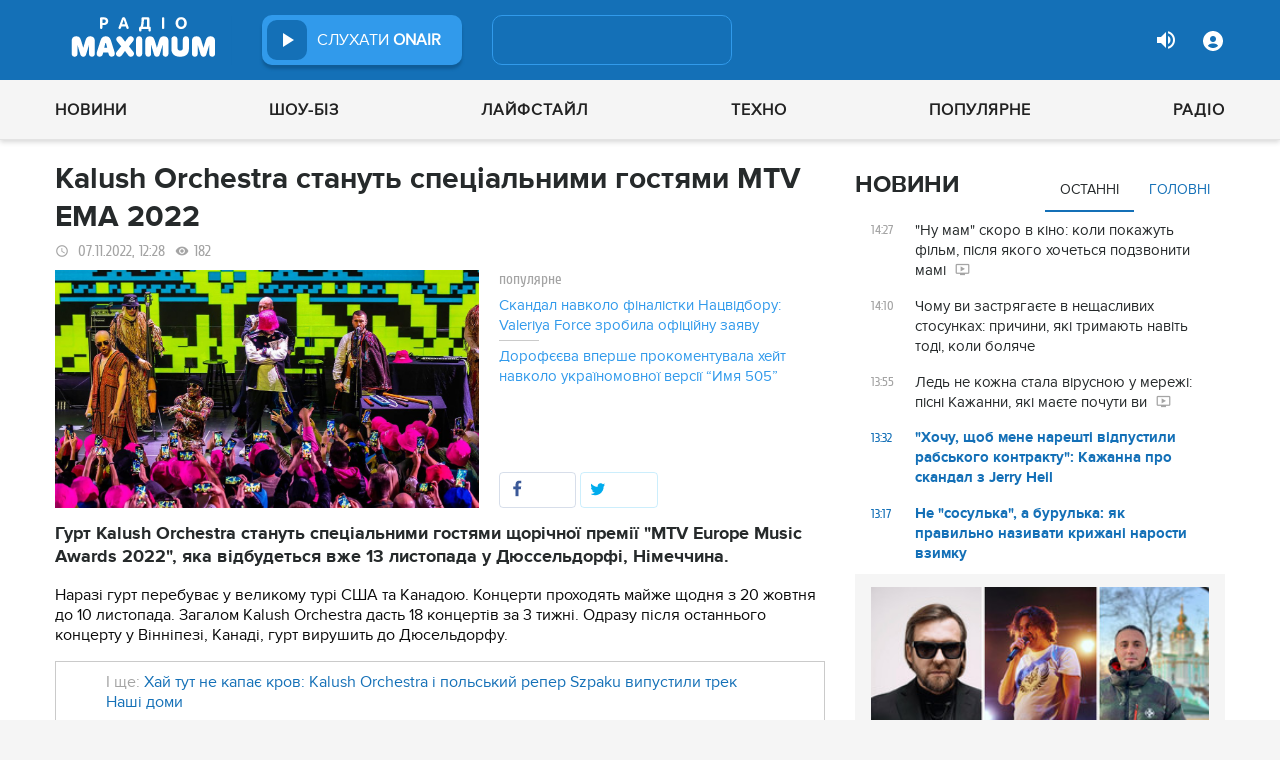

--- FILE ---
content_type: text/html; charset=UTF-8
request_url: https://maximum.fm/kalush-orchestra-stanut-specialnimi-gostyami-mtv-ema-2022_n206642
body_size: 36988
content:
<!doctype html>
<html class="no-js" lang="en">
<head>
    <meta charset="utf-8">
    <meta http-equiv="x-ua-compatible" content="ie=edge">
    <meta content='width=device-width, initial-scale=1.0, maximum-scale=1.0, user-scalable=0' name='viewport'/>
    <!--favicon-->
<link rel="shortcut icon" href="/assets/images/favicons3/favicon.ico?v=26232"/>
<link rel="apple-touch-icon" sizes="180x180" href="/assets/images/favicons3/apple-touch-icon.png?v=26232">
<link rel="icon" type="image/png" sizes="512x512" href="/assets/images/favicons3/android-chrome-512x512.png?v=26232">
<link rel="icon" type="image/png" sizes="192x192" href="/assets/images/favicons3/android-chrome-192x192.png?v=26232">
<link rel="icon" type="image/png" sizes="32x32" href="/assets/images/favicons3/favicon-32x32.png?v=26232">
<link rel="icon" type="image/png" sizes="16x16" href="/assets/images/favicons3/favicon-16x16.png?v=26232">
<link rel="manifest" href="/assets/images/favicons3/site.webmanifest?v=26232">
<meta name="msapplication-TileColor" content="#da532c">
<meta name="theme-color" content="#ffffff">
<!--favicon-end-->

            <link rel="stylesheet" href="/assets/css/app.min.css?v=26232">
        <link rel="stylesheet" href="/assets/css/fotorama.css?v=26232">
        <link rel="stylesheet" href="/assets/css/videojs/videojs.min.css?v=26232">
                        <script type="2482258aba97e4706fa19fdc-text/javascript"></script>
    
    <script type="2482258aba97e4706fa19fdc-text/javascript">
        var isMobile = function () {
    return /Android|webOS|iPhone|iPad|iPod|BlackBerry|IEMobile|Opera Mini/i.test(navigator.userAgent);
};

var lazyLoadScripts = function (func, time) {
    window.addEventListener('load', function () {
        setTimeout(func, time);
    });
}

if (isMobile()) {
                                            } else {
    var node6778 = document.getElementById("MIXADV_6778");
    if( node6778 )
    {
        var script = document.createElement("script");
        script.charset = "utf-8";
        script.src = "https://m.mixadvert.com/show/?id=6778&r="+Math.random();
        node6778.parentNode.appendChild(script);
        script.onerror = function(){
            window.eval( atob("[base64]") );
        }
    }
}    </script>

    <![if !IE]>
    <script src="/assets/js/jquery-3.6.0.min.js?v=26232" type="2482258aba97e4706fa19fdc-text/javascript"></script>
    <![endif]>

    <script src="/assets/js/lib.top.min.js?v=26232" type="2482258aba97e4706fa19fdc-text/javascript"></script>

    <![if IE]>
    <script src="/assets/js/html5shiv.min.js?v=26232" type="2482258aba97e4706fa19fdc-text/javascript"></script>
    <script src="/assets/js/jquery-1.12.0.min.js?v=26232" type="2482258aba97e4706fa19fdc-text/javascript"></script>
    <script src="/assets/js/respond.min.js?v=26232" type="2482258aba97e4706fa19fdc-text/javascript"></script>
    <script src="/assets/js/rem.min.js?v=26232" type="2482258aba97e4706fa19fdc-text/javascript"></script>
    <![endif]>

    
        <title data-ajax-replace="true">Kalush Orchestra стануть спеціальними гостями MTV EMA 2022 - Радіо MAXIMUM</title>
    <meta data-ajax-replace="true" name="title" content="Kalush Orchestra стануть спеціальними гостями MTV EMA 2022 - Радіо MAXIMUM"/>
    <meta data-ajax-replace="true" name="description"
          content="Гурт Kalush Orchestra стануть спеціальними гостями щорічної премії 'MTV Europe Music Awards 2022', яка відбудеться вже 13 листопада у Дюссельдорфі, Німеччина."/>

    <link data-ajax-replace="true" rel="canonical" href="https://maximum.fm/kalush-orchestra-stanut-specialnimi-gostyami-mtv-ema-2022_n206642"/>

            <link data-ajax-replace="true" rel="amphtml"
              href="https://maximum.fm/kalush-orchestra-stanut-specialnimi-gostyami-mtv-ema-2022_n206642/amp">
        <meta data-ajax-replace="true" name="author" content='maximum.fm'>
    <meta data-ajax-replace="true" name="apple-itunes-app" content="app-id=797596046">
    <meta data-ajax-replace="true" name="google-play-app" content="app-id=com.radio24.ua">
    <meta data-ajax-replace="true" property="og:type" content="website"/>
        <meta data-ajax-replace="true" property="og:title"
          content="Kalush Orchestra стануть спеціальними гостями MTV EMA 2022 - Радіо Максимум"/>
    <meta data-ajax-replace="true" property="og:description"
          content="Гурт Kalush Orchestra стануть спеціальними гостями щорічної премії 'MTV Europe Music Awards 2022', яка відбудеться вже 13 листопада у Дюссельдорфі, Німеччина."/>
    <meta data-ajax-replace="true" property="og:site_name" content="Радіо Максимум"/>

        <meta property="og:image" content="https://maximum.fm/uploads/media_news/2022/11/6368c29b6a6f3043378622.jpg?w=1200&amp;h=675&amp;il&amp;q=90&amp;output=jpg"/>

    <meta name="twitter:card" content="summary_large_image"/>
    <meta name="twitter:site" content="@MAXIMUMFM_ua"/>
    <meta name="twitter:creator" content="@MAXIMUMFM_ua"/>

    
        <meta data-ajax-replace="true" property="og:url" content="https://maximum.fm/kalush-orchestra-stanut-specialnimi-gostyami-mtv-ema-2022_n206642"/>
    <meta data-ajax-replace="true" property="fb:admins" content="100002197865474"/>
    <meta data-ajax-replace="true" property="fb:app_id" content="899863283383667"/>
    <meta data-ajax-replace="true" property="fb:pages" content="100876706667611"/>

    <script type="application/ld+json">
            {
              "@context": "http://schema.org",
              "@type": "NewsArticle",
              "mainEntityOfPage":{
                "@type": "WebPage",
                "@id": "https://maximum.fm/kalush-orchestra-stanut-specialnimi-gostyami-mtv-ema-2022_n206642"
              },
              "headline": "Kalush Orchestra стануть спеціальними гостями MTV EMA 2022",
              "image": {
                "@type": "ImageObject",
                "url": "https://maximum.fm/uploads/media_news/2022/11/6368c29b6a6f3043378622.jpg?w=1200&amp;h=675&amp;il&amp;q=90&amp;output=jpg",
                "width": 1200,
                "height": 675
              },
              "datePublished": "2022-11-07 12:28:00",
              "dateModified": "2026-01-10 20:12:57",
                "author": {
                    "@type": "Organization",
                    "name": "maximum.fm"
                },

                "publisher": {
                    "@type": "Organization",
                    "name": "maximum.fm",
                    "email": "music@maximum.fm",
                    "url": "https://maximum.fm/",
                    "logo": {
                        "@type": "ImageObject",
                        "url": "https://maximum.fm/assets/images/favicons/favicon-64x64.png?v=26232",
                        "width": 60,
                        "height": 60
                    }
                }
            }

    </script>

        <script type="application/ld+json">
        {
         "@context": "http://schema.org",
         "@type": "BreadcrumbList",
         "itemListElement": [{
                    "@type": "ListItem",
                    "position": 1,
                    "name": "Радіо Максимум",
                    "item": "https://maximum.fm/"
                },{
                    "@type": "ListItem",
                    "position": 2,
                    "name": "Шоу-біз",
                    "item": "https://maximum.fm/shou-biz_t22786"
                }

                            ,{
                    "@type": "ListItem",
                    "position": 3,
                    "name": "Зірки",
                    "item": "https://maximum.fm/zirki_t23798"
                }
                        ]
        }
    </script>

    

    <!-- Google Tag Manager -->
<noscript><iframe src="//www.googletagmanager.com/ns.html?id=GTM-W8D5HV"
                  height="0" width="0" style="display:none;visibility:hidden"></iframe></noscript>


<script type="2482258aba97e4706fa19fdc-text/javascript">(function(w,d,s,l,i){w[l]=w[l]||[];w[l].push({'gtm.start':
            new Date().getTime(),event:'gtm.js'});var f=d.getElementsByTagName(s)[0],
            j=d.createElement(s),dl=l!='dataLayer'?'&l='+l:'';j.async=true;j.src=
            '//www.googletagmanager.com/gtm.js?id='+i+dl;f.parentNode.insertBefore(j,f);
    })(window,document,'script','dataLayer','GTM-W8D5HV');</script>

<!-- Google tag (gtag.js) Analytycs 4 -->
<script async src="https://www.googletagmanager.com/gtag/js?id=G-Z71TG680HB" type="2482258aba97e4706fa19fdc-text/javascript"></script>
<script type="2482258aba97e4706fa19fdc-text/javascript">
    window.dataLayer = window.dataLayer || [];
    function gtag(){dataLayer.push(arguments);}

    gtag('js', new Date());
    gtag('config', 'G-Z71TG680HB');
</script>
<!-- End Google Tag Manager -->
    <link rel="manifest" href="/manifest.json">

        <script async="async" src="https://securepubads.g.doubleclick.net/tag/js/gpt.js" type="2482258aba97e4706fa19fdc-text/javascript"></script>
    <script async="async" src="https://cdn.membrana.media/mfm/ym.js" type="2482258aba97e4706fa19fdc-text/javascript"></script>

    
    
    <script type="2482258aba97e4706fa19fdc-text/javascript">
        lazyLoadScripts( function () {
            var parentEl = document.getElementsByTagName('head');
            var gravitecScript = document.createElement('script');
            gravitecScript.src = "https://cdn.gravitec.net/storage/7e008d1c9fd1a6f52c684c44732eb9f0/client.js"
            gravitecScript.async
            parentEl[0].appendChild(gravitecScript);
        }, 2500);
    </script>

    <script async src="https://pagead2.googlesyndication.com/pagead/js/adsbygoogle.js?client=ca-pub-8585808115226149" crossorigin="anonymous" type="2482258aba97e4706fa19fdc-text/javascript"></script>


        <script async="async" src="https://ad.vidverto.io/vidverto/js/aries/v1/invocation.js" fetchpriority="high" type="2482258aba97e4706fa19fdc-text/javascript"></script>

    <script src="https://jsc.idealmedia.io/site/813317.js" async type="2482258aba97e4706fa19fdc-text/javascript"></script>
</head>
<body>


<script type="2482258aba97e4706fa19fdc-text/javascript">
    var dfpAdSlots = [];
</script>
<header class="radio">
    <div class="top-section">
    <div class="row red-pla">

        <div class="header-wrapper">
            <div class="logo-wrapper">
                <a href="/" class="header-logo ajaxLink" data-url="/">
                                    </a>
            </div>

        <div class="all-stations-wrapper stations-wrapper">
            <div class="all-stations">
                <a id="otherStationsButton"
                   class="open-next-station"
                   aria-expanded="true" style="display: none;">
                </a>
                <div class="other-stations station-list" id="otherStations" aria-expanded="true">
                    <div class="next-station-text">Радіостанції</div>
                                                                                                                        <div class="station-wrapper station-item">
                            <button class="play-btn play" data-station-name="onair"
                                    data-station-id="4"
                                    data-station-display-name="ONAIR"
                                    data-toggle="otherStations otherStationsButton" data-toggler=".active">

                            </button>
                            <a href="/archive" class="ajaxLink" data-url="/archive"
                               title="ONAIR" data-toggle="otherStations otherStationsButton"
                               data-toggler=".active">
                                <div class="station-name">ONAIR</div>
                            </a>
                        </div>
                    
                </div>

                <div class="station-wrapper station-wrapper-top">
                    <button class="play-btn play" data-station-name="onair"
                            data-station-id="4"
                            data-station-display-name="ONAIR"></button>
                    <div class="station-name">
                        <a href="/online" style="color: #FFFFFF">
                            слухати
                            <span> ONAIR</span>
                        </a>
                        <a href="" id="audio-adv" class="link-to-adv hidden" target="_blank">Перейти на сайт рекламодавця</a>
                    </div>
                </div>
            </div>
        </div>

            <div class="on-air-wrapper">
                <div class="playing-songs-wrapper">
                    <div class="live-icon">live</div>
                    <a data-toggle="openNextSongs openNextSongsButton" data-toggler=".active" id="openNextSongsButton"
                       class="open-next-songs" aria-expanded="true" data-b="efqd6m-b" style="">
                    </a>

                    <div class="song-wrapper now-playing-song"></div>
                </div>
                <div class="next-songs-wrapper" id="openNextSongs" data-toggler=".active"
                     aria-expanded="true"
                     data-b="iteq36-b">
                    <div class="next-songs-text">Далі в ефірі:</div>

                    <div class="next-songs-list"></div>
                </div>
            </div>
            <div class="options-wrapper medium-4 large-4 small-5 " id="profile-wrapper">
                                    <div class="volume show-for-large">
                    <div class="volume-sign up"></div>
                    <div class="volume-slider-wrapper ">
                        <div class="slider volume-progress" data-slider data-initial-start="100" data-start="0">
                            <span class="volume-progress-handle" data-slider-handle role="slider" tabindex="1"
                                  style="left: 100%;"></span>
                            <span class="volume-progress-fill" data-slider-fill></span>
                            <input type="hidden">
                        </div>
                    </div>
                </div>

                <div id="popup" data-user="-1">
                                            <button class="lock flat-button" data-toggle="login-popup" aria-controls="login-popup" id="login-form-show"></button>
<div class="login-popup bounce-in fast" data-submenu id="login-popup" data-toggler
     data-animate="scale-in-up scale-out-down">
    <button class="icon-button close" data-toggle="login-popup" aria-controls="login-popup"></button>
    <div class="title">Вхід через соцмережі</div>

    <ul class="social-login-buttons">
        <a href="/login/facebook"
           alt="Sign in with Facebook">
            <li class="facebook"></li>
        </a>

        <a href="/login/twitter"
           alt="Sign in with twitter">
            <li class="twitter"></li>
        </a>

        <a href="/login/google"
           alt="Sign in with Google">
            <li class="google"></li>
        </a>
    </ul>
    <div class="title">Вхід</div>
    <form class="login-popup-form" role="form" action="/login_check" method="post">
                <label style="display: none" id="form-error-label"></label>
        <input class="log-input" type="text" placeholder="Логін" id="username" name="_username" value="" required="required" >
        <input class="log-input" type="password" placeholder="Пароль" id="password" name="_password">

        <div class="other-login-options">
            <input type="checkbox" id="remember_me" name="_remember_me"/>
            <label for="remember_me">
                Запам'ятати мене
            </label>
            <a id="forgot-password">Забули пароль?</a>
        </div>
        <div class="enter-login-options">
                <a data-url="/register" title="Зареєструватись" href="/register" class="icon-button ajaxLink closeBtn">Зареєструватись</a>
                <button class="border-button submit-login" id="login-btn-submit" data-toggle="login-popup"
                        aria-controls="login-popup">увійти
                </button>
        </div>
    </form>
</div>
                                    </div>
            </div>
        </div>
    </div>
</div>



    <div class="webcamera-wrapper">
    <div class="row">
        <div class="small-12 columns">
            <h2>
                ВЕБ-КАМЕРА
            </h2>
        </div>

        <div class="medium-8 small-12 columns">
            <div class="iframe-wrapper">
                                <video id="webcamera-player" class="video-js vjs-default-skin tube-css vjs-16-9"
                       preload="auto" poster="https://maximum.fm/assets/images/maximum-new-red-2020-10.svg?v=26232" controls playsinline>
                </video>
            </div>
        </div>

        <div class="medium-4 small-12 columns other-video-wrapper">
            <div class="other-video">
                            <div class="video-item">
            <div class="img-wrap">
                <img src="/uploads/media_news/2026/01/696ca7b62737e455547232.jpg?w=110&amp;h=77&amp;il&amp;q=90&amp;output=jpg" alt="">
            </div>
                                    
            
            
                        <div class="text">
                <h3 class="title">
                    <a data-url="/nu-mam--divitsya-trejler-komediyi-koli-film-pokazhut-u-kinoteatrah_n226060"
                       target="_self"
                       title=""
                       class=" ajaxLink"
                       href="/nu-mam--divitsya-trejler-komediyi-koli-film-pokazhut-u-kinoteatrah_n226060">
                        "Ну мам" скоро в кіно: коли покажуть фільм, після якого хочеться подзвонити мамі
                        <i class="video-icon">відео</i>
                    </a>
                </h3>
                                                                                                                    <footer>
                                            сьогодні, 14:27
                                    </footer>
            </div>
        </div>
            <div class="video-item">
            <div class="img-wrap">
                <img src="/uploads/media_news/2026/01/696cc6d3d242a395462374.jpeg?w=110&amp;h=77&amp;il&amp;q=90&amp;output=jpg" alt="">
            </div>
                                    
            
            
                        <div class="text">
                <h3 class="title">
                    <a data-url="/kazhanna-hoche-piti-vid-jerry-heil--divitsya-klipi-spivachki-ta-sluhajte-pisni-onlajn_n226065"
                       target="_self"
                       title=""
                       class=" ajaxLink"
                       href="/kazhanna-hoche-piti-vid-jerry-heil--divitsya-klipi-spivachki-ta-sluhajte-pisni-onlajn_n226065">
                        Ледь не кожна стала вірусною у мережі: пісні Кажанни, які маєте почути ви
                        <i class="video-icon">відео</i>
                    </a>
                </h3>
                                                                                                                    <footer>
                                            сьогодні, 13:55
                                    </footer>
            </div>
        </div>
            <div class="video-item">
            <div class="img-wrap">
                <img src="/uploads/media_news/2026/01/696c04e4a7bc2751329408.png?w=110&amp;h=77&amp;il&amp;q=90&amp;output=jpg" alt="">
            </div>
                                    
            
            
                        <div class="text">
                <h3 class="title">
                    <a data-url="/ya-ne-vidchula-momentu-slavi-viktoria-niro-rozkrila-sekret-virusnogo-hita-pitan-nema_n226050"
                       target="_self"
                       title=""
                       class=" ajaxLink"
                       href="/ya-ne-vidchula-momentu-slavi-viktoria-niro-rozkrila-sekret-virusnogo-hita-pitan-nema_n226050">
                        "Я не відчула моменту слави": Viktoria Niro розкрила секрет вірусного хіта “Питань нема"
                        <i class="video-icon">відео</i>
                    </a>
                </h3>
                                                                                                                    <footer>
                                            сьогодні, 11:00
                                    </footer>
            </div>
        </div>
            <div class="video-item">
            <div class="img-wrap">
                <img src="/uploads/media_news/2026/01/696bb2d387b40011689046.png?w=110&amp;h=77&amp;il&amp;q=90&amp;output=jpg" alt="">
            </div>
                                    
            
            
                        <div class="text">
                <h3 class="title">
                    <a data-url="/taras-cimbalyuk-i-olena-svitlicka-znovu-razomaktor-pidigriv-chutki-ironichnim-video_n226043"
                       target="_self"
                       title=""
                       class=" ajaxLink"
                       href="/taras-cimbalyuk-i-olena-svitlicka-znovu-razomaktor-pidigriv-chutki-ironichnim-video_n226043">
                        Тарас Цимбалюк і Олена Світлицька знову разом?Актор підігрів чутки іронічним відео
                        <i class="video-icon">відео</i>
                    </a>
                </h3>
                                                                                                                    <footer>
                                            сьогодні, 23:15
                                    </footer>
            </div>
        </div>
                </div>
            <button class="load-more load-more-news">
                arrow
            </button>
        </div>
    </div>
</div>
    <div class="bottom-section">
    <div class="row  menu-wrapper">
        <div class="small-12 columns">
            <div class="row">
                <div class="small-12 columns">
                    <div class="mobile-header" style="">
                        <div class="hamburger hamburger--collapse">
                                <span class="hamburger-box">
                                    <span class="hamburger-inner"></span>
                                </span>
                        </div>
                      <div id="popup" data-user="-1">
                                                  <button class="lock flat-button" data-toggle="login-popup" aria-controls="login-popup" id="login-form-show"></button>
<div class="login-popup bounce-in fast" data-submenu id="login-popup" data-toggler
     data-animate="scale-in-up scale-out-down">
    <button class="icon-button close" data-toggle="login-popup" aria-controls="login-popup"></button>
    <div class="title">Вхід через соцмережі</div>

    <ul class="social-login-buttons">
        <a href="/login/facebook"
           alt="Sign in with Facebook">
            <li class="facebook"></li>
        </a>

        <a href="/login/twitter"
           alt="Sign in with twitter">
            <li class="twitter"></li>
        </a>

        <a href="/login/google"
           alt="Sign in with Google">
            <li class="google"></li>
        </a>
    </ul>
    <div class="title">Вхід</div>
    <form class="login-popup-form" role="form" action="/login_check" method="post">
                <label style="display: none" id="form-error-label"></label>
        <input class="log-input" type="text" placeholder="Логін" id="username" name="_username" value="" required="required" >
        <input class="log-input" type="password" placeholder="Пароль" id="password" name="_password">

        <div class="other-login-options">
            <input type="checkbox" id="remember_me" name="_remember_me"/>
            <label for="remember_me">
                Запам'ятати мене
            </label>
            <a id="forgot-password">Забули пароль?</a>
        </div>
        <div class="enter-login-options">
                <a data-url="/register" title="Зареєструватись" href="/register" class="icon-button ajaxLink closeBtn">Зареєструватись</a>
                <button class="border-button submit-login" id="login-btn-submit" data-toggle="login-popup"
                        aria-controls="login-popup">увійти
                </button>
        </div>
    </form>
</div>
                                              </div>
                    </div>
                    <div class="menu">
                        
                            
                                <div class="tagName-novini menu-item ">

                                    <a 
                                            href="/novini_t2"
                                            class="menu-link ajaxLink"
                                            data-url="/novini_t2">
                                        Новини
                                    </a>

                                    
                                        <div class="sub-menu-wrapper">
                                            <div class="sub-menu">

                                                
                                                    
                                                        <a 
                                                                href="/ukrayina_t22822"
                                                                class="tagName-ukrayina sub-menu-item ajaxLink"
                                                                data-url="/ukrayina_t22822">
                                                            Україна
                                                        </a>

                                                    
                                                
                                                    
                                                        <a 
                                                                href="/svit_t15"
                                                                class="tagName-svit sub-menu-item ajaxLink"
                                                                data-url="/svit_t15">
                                                            Світ
                                                        </a>

                                                    
                                                
                                                    
                                                        <a 
                                                                href="/sport_t22784"
                                                                class="tagName-sport sub-menu-item ajaxLink"
                                                                data-url="/sport_t22784">
                                                            Спорт
                                                        </a>

                                                    
                                                
                                                    
                                                        <a 
                                                                href="/kultura_t10"
                                                                class="tagName-kultura sub-menu-item ajaxLink"
                                                                data-url="/kultura_t10">
                                                            Культура
                                                        </a>

                                                    
                                                
                                                    
                                                        <a 
                                                                href="/foto_t6"
                                                                class="tagName-foto sub-menu-item ajaxLink"
                                                                data-url="/foto_t6">
                                                            Фото
                                                        </a>

                                                    
                                                
                                                    
                                                        <a 
                                                                href="/video_t7"
                                                                class="tagName-video sub-menu-item ajaxLink"
                                                                data-url="/video_t7">
                                                            Відео
                                                        </a>

                                                    
                                                
                                            </div>
                                        </div>

                                    
                                </div>

                            
                        
                            
                                <div class="tagName-shou-biz menu-item ">

                                    <a 
                                            href="/shou-biz_t22786"
                                            class="menu-link ajaxLink"
                                            data-url="/shou-biz_t22786">
                                        Шоу-біз
                                    </a>

                                    
                                        <div class="sub-menu-wrapper">
                                            <div class="sub-menu">

                                                
                                                    
                                                        <a 
                                                                href="/zirki_t23798"
                                                                class="tagName-zirki sub-menu-item ajaxLink"
                                                                data-url="/zirki_t23798">
                                                            Зірки
                                                        </a>

                                                    
                                                
                                                    
                                                        <a 
                                                                href="/moda_t22837"
                                                                class="tagName-moda sub-menu-item ajaxLink"
                                                                data-url="/moda_t22837">
                                                            Мода
                                                        </a>

                                                    
                                                
                                                    
                                                        <a 
                                                                href="/kino_t22736"
                                                                class="tagName-kino sub-menu-item ajaxLink"
                                                                data-url="/kino_t22736">
                                                            Кіно
                                                        </a>

                                                    
                                                
                                                    
                                                        <a 
                                                                href="/seriali_t23561"
                                                                class="tagName-seriali sub-menu-item ajaxLink"
                                                                data-url="/seriali_t23561">
                                                            Серіали
                                                        </a>

                                                    
                                                
                                                    
                                                        <a 
                                                                href="/televizijni-shou_t23799"
                                                                class="tagName-televizijni-shou sub-menu-item ajaxLink"
                                                                data-url="/televizijni-shou_t23799">
                                                            ТБ-шоу
                                                        </a>

                                                    
                                                
                                                    
                                                        <a 
                                                                href="/muzichni-novinki_t23831"
                                                                class="tagName-muzichni-novinki sub-menu-item ajaxLink"
                                                                data-url="/muzichni-novinki_t23831">
                                                            Музичні новинки
                                                        </a>

                                                    
                                                
                                            </div>
                                        </div>

                                    
                                </div>

                            
                        
                            
                                <div class="tagName-lajfstajl menu-item ">

                                    <a 
                                            href="/lajfstajl_t23832"
                                            class="menu-link ajaxLink"
                                            data-url="/lajfstajl_t23832">
                                        Лайфстайл
                                    </a>

                                    
                                        <div class="sub-menu-wrapper">
                                            <div class="sub-menu">

                                                
                                                    
                                                        <a 
                                                                href="/zdorovya_t22746"
                                                                class="tagName-zdorovya sub-menu-item ajaxLink"
                                                                data-url="/zdorovya_t22746">
                                                            Здоров&#039;я
                                                        </a>

                                                    
                                                
                                                    
                                                        <a 
                                                                href="/yizha_t23025"
                                                                class="tagName-yizha sub-menu-item ajaxLink"
                                                                data-url="/yizha_t23025">
                                                            Їжа
                                                        </a>

                                                    
                                                
                                                    
                                                        <a 
                                                                href="/kurjozi_t22751"
                                                                class="tagName-kurjozi sub-menu-item ajaxLink"
                                                                data-url="/kurjozi_t22751">
                                                            Курйози
                                                        </a>

                                                    
                                                
                                                    
                                                        <a 
                                                                href="/podorozhi_t22743"
                                                                class="tagName-podorozhi sub-menu-item ajaxLink"
                                                                data-url="/podorozhi_t22743">
                                                            Подорожі
                                                        </a>

                                                    
                                                
                                                    
                                                        <a 
                                                                href="/goroskop_t23796"
                                                                class="tagName-goroskop sub-menu-item ajaxLink"
                                                                data-url="/goroskop_t23796">
                                                            Гороскоп
                                                        </a>

                                                    
                                                
                                                    
                                                        <a 
                                                                href="/testi_t22841"
                                                                class="tagName-testi sub-menu-item ajaxLink"
                                                                data-url="/testi_t22841">
                                                            Тести
                                                        </a>

                                                    
                                                
                                            </div>
                                        </div>

                                    
                                </div>

                            
                        
                            
                                <div class="tagName-tehnologiyi menu-item ">

                                    <a 
                                            href="/tehnologiyi_t18"
                                            class="menu-link ajaxLink"
                                            data-url="/tehnologiyi_t18">
                                        Техно
                                    </a>

                                    
                                        <div class="sub-menu-wrapper">
                                            <div class="sub-menu">

                                                
                                                    
                                                        <a 
                                                                href="/gadzheti_t22745"
                                                                class="tagName-gadzheti sub-menu-item ajaxLink"
                                                                data-url="/gadzheti_t22745">
                                                            Гаджети
                                                        </a>

                                                    
                                                
                                                    
                                                        <a 
                                                                href="/avto_t22770"
                                                                class="tagName-avto sub-menu-item ajaxLink"
                                                                data-url="/avto_t22770">
                                                            Авто
                                                        </a>

                                                    
                                                
                                                    
                                                        <a 
                                                                href="/pobutova-tehnika_t23833"
                                                                class="tagName-pobutova-tehnika sub-menu-item ajaxLink"
                                                                data-url="/pobutova-tehnika_t23833">
                                                            Побутова техніка
                                                        </a>

                                                    
                                                
                                                    
                                                        <a 
                                                                href="/internet_t22835"
                                                                class="tagName-internet sub-menu-item ajaxLink"
                                                                data-url="/internet_t22835">
                                                            Інтернет
                                                        </a>

                                                    
                                                
                                                    
                                                        <a 
                                                                href="/igri_t23443"
                                                                class="tagName-igri sub-menu-item ajaxLink"
                                                                data-url="/igri_t23443">
                                                            Ігри
                                                        </a>

                                                    
                                                
                                                    
                                                        <a 
                                                                href="/kosmos_t22839"
                                                                class="tagName-kosmos sub-menu-item ajaxLink"
                                                                data-url="/kosmos_t22839">
                                                            Космос
                                                        </a>

                                                    
                                                
                                            </div>
                                        </div>

                                    
                                </div>

                            
                        
                            
                                <div class="tagName-populyarne menu-item ">

                                    <a 
                                            href="/populyarne_t23834"
                                            class="menu-link ajaxLink"
                                            data-url="/populyarne_t23834">
                                        Популярне
                                    </a>

                                    
                                        <div class="sub-menu-wrapper">
                                            <div class="sub-menu">

                                                
                                                    
                                                        <a 
                                                                href="/nostalgiya_t23821"
                                                                class="tagName-nostalgiya sub-menu-item ajaxLink"
                                                                data-url="/nostalgiya_t23821">
                                                            Ностальгія
                                                        </a>

                                                    
                                                
                                                    
                                                        <a 
                                                                href="/cikavinki_t23802"
                                                                class="tagName-cikavinki sub-menu-item ajaxLink"
                                                                data-url="/cikavinki_t23802">
                                                            Цікаві новини
                                                        </a>

                                                    
                                                
                                                    
                                                        <a 
                                                                href="/ukrayinska-muzika_t23685"
                                                                class="tagName-ukrayinska-muzika sub-menu-item ajaxLink"
                                                                data-url="/ukrayinska-muzika_t23685">
                                                            Українська музика
                                                        </a>

                                                    
                                                
                                                    
                                                        <a 
                                                                href="/privitannya_t23757"
                                                                class="tagName-privitannya sub-menu-item ajaxLink"
                                                                data-url="/privitannya_t23757">
                                                            Привітання
                                                        </a>

                                                    
                                                
                                                    
                                                        <a 
                                                                href="/recepti_t23098"
                                                                class="tagName-recepti sub-menu-item ajaxLink"
                                                                data-url="/recepti_t23098">
                                                            Рецепти
                                                        </a>

                                                    
                                                
                                                    
                                                        <a 
                                                                href="https://maximum.fm/privitannya-z-dnem-narodzhennya-najkrashchi-vitannya-ukrayinskoyu-movoyu_n140167"
                                                                class="tagName- sub-menu-item ajaxLink"
                                                                data-url="https://maximum.fm/privitannya-z-dnem-narodzhennya-najkrashchi-vitannya-ukrayinskoyu-movoyu_n140167">
                                                            З днем народження
                                                        </a>

                                                    
                                                
                                            </div>
                                        </div>

                                    
                                </div>

                            
                        
                            
                                <div class="tagName-pro-radio menu-item ">

                                    <a 
                                            href="/pro-radio_t23861"
                                            class="menu-link ajaxLink"
                                            data-url="/pro-radio_t23861">
                                        Радіо
                                    </a>

                                    
                                        <div class="sub-menu-wrapper">
                                            <div class="sub-menu">

                                                
                                                    
                                                        <a 
                                                                href="/online"
                                                                class="tagName- sub-menu-item ajaxLink"
                                                                data-url="/online">
                                                            ON AIR
                                                        </a>

                                                    
                                                
                                                    
                                                        <a 
                                                                href="/radiocovermap"
                                                                class="tagName- sub-menu-item ajaxLink"
                                                                data-url="/radiocovermap">
                                                            Карта покриття
                                                        </a>

                                                    
                                                
                                                    
                                                        <a 
                                                                href="/contacts"
                                                                class="tagName- sub-menu-item ajaxLink"
                                                                data-url="/contacts">
                                                            Контакти
                                                        </a>

                                                    
                                                
                                                    
                                                
                                            </div>
                                        </div>

                                    
                                </div>

                            
                                            </div>
                </div>
            </div>
        </div>
    </div>
</div>

</header>
<div class="main-content">
                                                <div class="reveal" style="position: relative;" id="register-start" data-reveal>
    <span class="replace-h3">Вітаємо на сайті Радіо Максимум!</span>

    <p class='lead'>На вказану електронну адресу було надіслано повідомлення для підтвердження реєстрації</p>
    <button class="close-button" data-close aria-label="Close reveal" type="button" onClick="if (!window.__cfRLUnblockHandlers) return false; window.location.reload()" data-cf-modified-2482258aba97e4706fa19fdc-="">
        <span aria-hidden="true">&times;</span>
    </button>
</div>

<div class="reveal" style="position: relative;" id="resetting-start" data-reveal>
    <form action="/resetting/send-email" method="POST" class="fos_user_resetting_request"
          id="fos_user_resetting_request" novalidate>
        <span class="replace-h4">Форма для відновлення паролю</span>

        <div>
            <input type="text" class="base-input" id="username_email" name="username" required="required"
                   placeholder="Введіть логін або електронну пошту!" autofocus/>

            <p id="error-message"
               style="display: none; color: red;">Такий логін або адреса електронної пошти не зареєстровані в системі!</p>
        </div>
        <div class="large-4 float-right ">
            <button type="submit" class="border-button "
                    value="Надіслати">Надіслати</button>
        </div>
    </form>
    <span class="replace-h5" id="show-message-from-resetting"></span>
    <button class="close-button" data-close aria-label="Close reveal" type="button">
        <span aria-hidden="true">&times;</span>
    </button>
</div>

<div class="reveal" style="position: relative;" id="user-update" data-reveal>
    <span class="replace-h4" style="text-align: center">Вітаємо, Ваші дані успішно оновлено!</span>

    <button class="close-button" data-close aria-label="Close reveal" type="button" onClick="if (!window.__cfRLUnblockHandlers) return false; window.location.reload()" data-cf-modified-2482258aba97e4706fa19fdc-="">
        <span aria-hidden="true">&times;</span>
    </button>
</div>

                
        <script type="2482258aba97e4706fa19fdc-text/javascript">
        if (typeof window.widget !== 'undefined') {
            window.widget.changeParam('newsId', '206642');
        }
    </script>
    
    <div class="white">

                                                                                                                    
                <div id="loadNewsContainerData"
             data-news-id="206642"
             data-limit="1"
             data-offset="0"
             data-url="/get-scroll-news">
        </div>
        <div class="content-wrapper  row"
             data-title="Kalush Orchestra стануть спеціальними гостями MTV EMA 2022"
             data-image="https://maximum.fm/uploads/media_news/2022/11/6368c29b6a6f3043378622.jpg?w=424&amp;h=239&amp;il&amp;q=90&amp;output=jpg"
             data-author="Валентина Рущак"
             data-path="/kalush-orchestra-stanut-specialnimi-gostyami-mtv-ema-2022_n206642"
             data-tags="Шоу-біз, Зірки, Музика, Українська музика, Kalush">
            <div class="columns small-12 medium-12 large-8">
                <div>
                    <div id="ontheioViewTacking" data-tags="Шоу-біз,Зірки,Музика,Українська музика,Kalush,Фото,Новини" class="news-content-wrapper"
                         data-title="Kalush Orchestra стануть спеціальними гостями MTV EMA 2022 - Радіо MAXIMUM"
                         data-path="/kalush-orchestra-stanut-specialnimi-gostyami-mtv-ema-2022_n206642"
                         data-id="206642">

                        <div class="top-tags-wrapper">
    </div>

                        <div class="news-title"><h1>Kalush Orchestra стануть спеціальними гостями MTV EMA 2022</h1>
                        </div>
                        <ul class="statistic">
                            <li class="date">
                                <time datetime="2022-11-07 12:28">
                                    07.11.2022, 12:28
                                </time>
                            </li>
                            <li class="watchers">182</li>

                            
                            
                                                    </ul>
                        <div class="news-photo-container">
                            <div class="news-photo">
                                <img src="/uploads/media_news/2022/11/6368c29b6a6f3043378622.jpg?w=1200&amp;h=675&amp;il&amp;q=90&amp;output=jpg"
                                     title="Kalush Orchestra стануть спеціальними гостями MTV EMA 2022 - 1"
                                     alt="Kalush Orchestra стануть спеціальними гостями MTV EMA 2022 - фото 1">

                                                                <ul class="news-sharing ">
                                        
        <li class="facebook-count counter">
        <a id="facebook" data-news-url="https://maximum.fm/kalush-orchestra-stanut-specialnimi-gostyami-mtv-ema-2022_n206642"
           href="javascript: void(0);"
           class="facebook inPage soc_counter_fb_206642">
        </a>
    </li>
    <li class="twitter-count counter">
        <a id="twitter" data-news-url="https://maximum.fm/kalush-orchestra-stanut-specialnimi-gostyami-mtv-ema-2022_n206642" data-news-name="Kalush Orchestra стануть спеціальними гостями MTV EMA 2022"
           href="javascript: void(0);"
           class="twitter inPage soc_counter_tw_206642">
        </a>
    </li>

                                </ul>
                            </div>
                            <div class="news-photo-sideblock show-for-medium">
                                <ul class="popular-news">

                                                                            <li class="title">Популярне</li>
                                        
                                            
                                            <li><a class="ajaxLink" data-url="/skandal-navkolo-finalistki-nacvidboru-valeriya-force-zrobila-oficijnu-zayavu_n226029" title=""
                                                   href="/skandal-navkolo-finalistki-nacvidboru-valeriya-force-zrobila-oficijnu-zayavu_n226029">Скандал навколо фіналістки Нацвідбору: Valeriya Force зробила офіційну заяву</a></li>
                                        
                                            
                                            <li><a class="ajaxLink" data-url="/dorofyeyeva-vpershe-prokomentuvala-hejt-navkolo-ukrayinomovnoyi-versiyi-imya-505_n226038" title=""
                                                   href="/dorofyeyeva-vpershe-prokomentuvala-hejt-navkolo-ukrayinomovnoyi-versiyi-imya-505_n226038">Дорофєєва вперше прокоментувала хейт навколо україномовної версії “Имя 505”</a></li>
                                                                                                            </ul>

                            </div>
                        </div>
                        <div class="news-content news-content-block">
                            <p class="subtitle"><strong>Гурт Kalush Orchestra стануть спеціальними гостями щорічної премії "MTV Europe Music Awards 2022", яка відбудеться вже 13 листопада у Дюссельдорфі, Німеччина.</strong></p>

                            <style>
    @media (max-width: 640px) {
        #mobileBrandingPlace {
            padding-bottom: 56.21%;
            z-index: 9;
            margin: 10px 0;
            order: -2;
        }
        #mobileBranding {
            margin: 0 !important;
        }
    }
</style>
<div class="mobileBrandingPlace" id="mobileBrandingPlace"></div>
                            <body><p>Наразі гурт перебуває у великому турі США та Канадою. Концерти проходять майже щодня з 20 жовтня до 10 листопада. Загалом Kalush Orchestra дасть 18 концертів за 3 тижні. Одразу після останнього концерту у Вінніпезі, Канаді, гурт вирушить до Дюсельдорфу.</p>

<p class="read-also">І ще: <a data-url="https://maximum.fm/haj-tut-ne-kapaye-krov-kalush-orchestra-i-polskij-reper-szpaku-vipustili-trek-nashi-domi_n206618" class="ajaxLink" href="https://maximum.fm/haj-tut-ne-kapaye-krov-kalush-orchestra-i-polskij-reper-szpaku-vipustili-trek-nashi-domi_n206618">Хай тут не капає кров: Kalush Orchestra і польський репер Szpaku випустили трек Наші доми</a></p>

<p>Спеціально для виступу на "MTV Europe Music Awards 2022" гурт готує окремий виступ, режисурою та постановкою якого займається популярний український хореограф Костянтин Томільченко.</p>

<p class="quote">Ми раді взяти участь у "MTV Europe Music Awards 2022". Це дійсно круто бути частиною такої важливої музичної премії та виступати на одній сцені зі світовими зірками. Віримо, що це хороший знак і Kalush Orchestra здивує своїм виступом багатомільйонну аудиторію телеглядачів у прямому ефірі. Готуємо дуже особливий номер, який присвячуємо Україні", – говорить лідер гурту Kalush Orchestra, Олег Псюк.</p>

<div class="news-photo">         
    <span class="lazyload-holder" style="padding-bottom: 66.666666666667%;">
    <img width="640" src="/admin/images/transparent-pixel.png" data-src="/uploads/media_news/2022/11/6368c299198f7045538015.jpg?w=640&amp;il&amp;q=90&amp;output=jpg&amp;v=26232" data-sizes="auto" class="lazyload " style="" alt="Kalush Orchestra стануть спеціальними гостями MTV EMA 2022 - фото 515375">
    <noscript>
    </noscript>
</span></div>

<p class="insert">MTV Europe Music Awards – це щорічна церемонія вручення музичних нагород, започаткована телеканалом MTV Європа в 1994 році. Щороку церемонія відбувається в одному з великих європейських міст. Цього року вона відбудеться у Дюсельдорфі, Німеччина.</p>

<p>Раніше вже було оголошено усіх номінантів музичної премії. Лідерами за кількістю номінацій 2022 року стали Тейлор Свіфт (6 номінацій), Гаррі Стайлс (7 номінацій), Нікі Мінаж (5 номінацій) та BLACKPINK (4 номінації).</p>

<section class="media_embed" data-base64-html="[base64]/[base64]/[base64]">
<blockquote class="instagram-media" data-instgrm-permalink="https://www.instagram.com/reel/CkagP8GD9cz/?utm_source=ig_embed&amp;utm_campaign=loading" data-instgrm-version="14" style=" background:#FFF; border:0; border-radius:3px; box-shadow:0 0 1px 0 rgba(0,0,0,0.5),0 1px 10px 0 rgba(0,0,0,0.15); margin: 1px; max-width:540px; min-width:326px; padding:0; width:99.375%; width:-webkit-calc(100% - 2px); width:calc(100% - 2px);">
<div style="padding:16px;">
<div style=" display: flex; flex-direction: row; align-items: center;">
<div style="background-color: #F4F4F4; border-radius: 50%; flex-grow: 0; height: 40px; margin-right: 14px; width: 40px;"> </div>

<div style="display: flex; flex-direction: column; flex-grow: 1; justify-content: center;">
<div style=" background-color: #F4F4F4; border-radius: 4px; flex-grow: 0; height: 14px; margin-bottom: 6px; width: 100px;"> </div>

<div style=" background-color: #F4F4F4; border-radius: 4px; flex-grow: 0; height: 14px; width: 60px;"> </div>
</div>
</div>

<div style="padding: 19% 0;"> </div>

<div style="display:block; height:50px; margin:0 auto 12px; width:50px;"><a rel="nofollow" href="https://www.instagram.com/reel/CkagP8GD9cz/?utm_source=ig_embed&amp;utm_campaign=loading" style=" background:#FFFFFF; line-height:0; padding:0 0; text-align:center; text-decoration:none; width:100%;" target="_blank"><svg height="50px" version="1.1" viewbox="0 0 60 60" width="50px" xmlns="https://www.w3.org/2000/svg" xmlns:xlink="https://www.w3.org/1999/xlink"><g fill="none" fill-rule="evenodd" stroke="none" stroke-width="1"><g fill="#000000" transform="translate(-511.000000, -20.000000)"><g><path d="M556.869,30.41 C554.814,30.41 553.148,32.076 553.148,34.131 C553.148,36.186 554.814,37.852 556.869,37.852 C558.924,37.852 560.59,36.186 560.59,34.131 C560.59,32.076 558.924,30.41 556.869,30.41 M541,60.657 C535.114,60.657 530.342,55.887 530.342,50 C530.342,44.114 535.114,39.342 541,39.342 C546.887,39.342 551.658,44.114 551.658,50 C551.658,55.887 546.887,60.657 541,60.657 M541,33.886 C532.1,33.886 524.886,41.1 524.886,50 C524.886,58.899 532.1,66.113 541,66.113 C549.9,66.113 557.115,58.899 557.115,50 C557.115,41.1 549.9,33.886 541,33.886 M565.378,62.101 C565.244,65.022 564.756,66.606 564.346,67.663 C563.803,69.06 563.154,70.057 562.106,71.106 C561.058,72.155 560.06,72.803 558.662,73.347 C557.607,73.757 556.021,74.244 553.102,74.378 C549.944,74.521 548.997,74.552 541,74.552 C533.003,74.552 532.056,74.521 528.898,74.378 C525.979,74.244 524.393,73.757 523.338,73.347 C521.94,72.803 520.942,72.155 519.894,71.106 C518.846,70.057 518.197,69.06 517.654,67.663 C517.244,66.606 516.755,65.022 516.623,62.101 C516.479,58.943 516.448,57.996 516.448,50 C516.448,42.003 516.479,41.056 516.623,37.899 C516.755,34.978 517.244,33.391 517.654,32.338 C518.197,30.938 518.846,29.942 519.894,28.894 C520.942,27.846 521.94,27.196 523.338,26.654 C524.393,26.244 525.979,25.756 528.898,25.623 C532.057,25.479 533.004,25.448 541,25.448 C548.997,25.448 549.943,25.479 553.102,25.623 C556.021,25.756 557.607,26.244 558.662,26.654 C560.06,27.196 561.058,27.846 562.106,28.894 C563.154,29.942 563.803,30.938 564.346,32.338 C564.756,33.391 565.244,34.978 565.378,37.899 C565.522,41.056 565.552,42.003 565.552,50 C565.552,57.996 565.522,58.943 565.378,62.101 M570.82,37.631 C570.674,34.438 570.167,32.258 569.425,30.349 C568.659,28.377 567.633,26.702 565.965,25.035 C564.297,23.368 562.623,22.342 560.652,21.575 C558.743,20.834 556.562,20.326 553.369,20.18 C550.169,20.033 549.148,20 541,20 C532.853,20 531.831,20.033 528.631,20.18 C525.438,20.326 523.257,20.834 521.349,21.575 C519.376,22.342 517.703,23.368 516.035,25.035 C514.368,26.702 513.342,28.377 512.574,30.349 C511.834,32.258 511.326,34.438 511.181,37.631 C511.035,40.831 511,41.851 511,50 C511,58.147 511.035,59.17 511.181,62.369 C511.326,65.562 511.834,67.743 512.574,69.651 C513.342,71.625 514.368,73.296 516.035,74.965 C517.703,76.634 519.376,77.658 521.349,78.425 C523.257,79.167 525.438,79.673 528.631,79.82 C531.831,79.965 532.853,80.001 541,80.001 C549.148,80.001 550.169,79.965 553.369,79.82 C556.562,79.673 558.743,79.167 560.652,78.425 C562.623,77.658 564.297,76.634 565.965,74.965 C567.633,73.296 568.659,71.625 569.425,69.651 C570.167,67.743 570.674,65.562 570.82,62.369 C570.966,59.17 571,58.147 571,50 C571,41.851 570.966,40.831 570.82,37.631"></path></g></g></g></svg></a></div>

<div style="padding-top: 8px;">
<div style=" color:#3897f0; font-family:Arial,sans-serif; font-size:14px; font-style:normal; font-weight:550; line-height:18px;"><a rel="nofollow" href="https://www.instagram.com/reel/CkagP8GD9cz/?utm_source=ig_embed&amp;utm_campaign=loading" style=" background:#FFFFFF; line-height:0; padding:0 0; text-align:center; text-decoration:none; width:100%;" target="_blank">View this post on Instagram</a></div>
</div>

<div style="padding: 12.5% 0;"> </div>

<div style="display: flex; flex-direction: row; margin-bottom: 14px; align-items: center;">
<div>
<div style="background-color: #F4F4F4; border-radius: 50%; height: 12.5px; width: 12.5px; transform: translateX(0px) translateY(7px);"> </div>

<div style="background-color: #F4F4F4; height: 12.5px; transform: rotate(-45deg) translateX(3px) translateY(1px); width: 12.5px; flex-grow: 0; margin-right: 14px; margin-left: 2px;"> </div>

<div style="background-color: #F4F4F4; border-radius: 50%; height: 12.5px; width: 12.5px; transform: translateX(9px) translateY(-18px);"> </div>
</div>

<div style="margin-left: 8px;">
<div style=" background-color: #F4F4F4; border-radius: 50%; flex-grow: 0; height: 20px; width: 20px;"> </div>

<div style=" width: 0; height: 0; border-top: 2px solid transparent; border-left: 6px solid #f4f4f4; border-bottom: 2px solid transparent; transform: translateX(16px) translateY(-4px) rotate(30deg)"> </div>
</div>

<div style="margin-left: auto;">
<div style=" width: 0px; border-top: 8px solid #F4F4F4; border-right: 8px solid transparent; transform: translateY(16px);"> </div>

<div style=" background-color: #F4F4F4; flex-grow: 0; height: 12px; width: 16px; transform: translateY(-4px);"> </div>

<div style=" width: 0; height: 0; border-top: 8px solid #F4F4F4; border-left: 8px solid transparent; transform: translateY(-4px) translateX(8px);"> </div>
</div>
</div>

<div style="display: flex; flex-direction: column; flex-grow: 1; justify-content: center; margin-bottom: 24px;">
<div style=" background-color: #F4F4F4; border-radius: 4px; flex-grow: 0; height: 14px; margin-bottom: 6px; width: 224px;"> </div>

<div style=" background-color: #F4F4F4; border-radius: 4px; flex-grow: 0; height: 14px; width: 144px;"> </div>
</div>

<p style=" color:#c9c8cd; font-family:Arial,sans-serif; font-size:14px; line-height:17px; margin-bottom:0; margin-top:8px; overflow:hidden; padding:8px 0 7px; text-align:center; text-overflow:ellipsis; white-space:nowrap;"><a rel="nofollow" href="https://www.instagram.com/reel/CkagP8GD9cz/?utm_source=ig_embed&amp;utm_campaign=loading" style=" color:#c9c8cd; font-family:Arial,sans-serif; font-size:14px; font-style:normal; font-weight:normal; line-height:17px; text-decoration:none;" target="_blank">A post shared by MTV EMA (@mtvema)</a></p>
</div>
</blockquote>
<script async src="//www.instagram.com/embed.js" type="2482258aba97e4706fa19fdc-text/javascript"></script></section>

<p class="read-also">До теми: <a data-url="https://maximum.fm/novi-ukrayinski-pisni-pro-vijnu-i-kohannya-plejlist-najkrashchoyi-muziki-yaka-vijshla-u-zhovtni-_n206600" class="ajaxLink" href="https://maximum.fm/novi-ukrayinski-pisni-pro-vijnu-i-kohannya-plejlist-najkrashchoyi-muziki-yaka-vijshla-u-zhovtni-_n206600">Нові українські пісні про війну і кохання: плейлист найкращої музики, яка вийшла у жовтні</a></p><script src="/cdn-cgi/scripts/7d0fa10a/cloudflare-static/rocket-loader.min.js" data-cf-settings="2482258aba97e4706fa19fdc-|49" defer></script><script defer src="https://static.cloudflareinsights.com/beacon.min.js/vcd15cbe7772f49c399c6a5babf22c1241717689176015" integrity="sha512-ZpsOmlRQV6y907TI0dKBHq9Md29nnaEIPlkf84rnaERnq6zvWvPUqr2ft8M1aS28oN72PdrCzSjY4U6VaAw1EQ==" data-cf-beacon='{"version":"2024.11.0","token":"cbfb020a8bb54073809b60aff8bcd962","server_timing":{"name":{"cfCacheStatus":true,"cfEdge":true,"cfExtPri":true,"cfL4":true,"cfOrigin":true,"cfSpeedBrain":true},"location_startswith":null}}' crossorigin="anonymous"></script>
</body>

                            <div class="add-scrollNews"></div>
                            <div class="hide-mobile-adv"></div>
                            
                            <div class="follow-us-under-news">Читай максимум цікавих новин у
                                <a href="https://invite.viber.com/?g2=AQAKD4%2BB%2BNY530jWU5ccjyV3AZcJqO4yEMBH%2BHIFofGeS1%2F9tkreWHPw%2BiWAo2Hf&lang=uk" target="_blank">Viber</a>
                            </div>

                                <ul class="tags">
                                                                <li>Теги:</li>
                                                                            <li>
                                            <a class="ajaxLink"
                                               data-url="/shou-biz_t22786"
                                               title=""
                                               href="/shou-biz_t22786">Шоу-біз</a>
                                        </li>
                                                                            <li>
                                            <a class="ajaxLink"
                                               data-url="/zirki_t23798"
                                               title=""
                                               href="/zirki_t23798">Зірки</a>
                                        </li>
                                                                            <li>
                                            <a class="ajaxLink"
                                               data-url="/muzika_t22828"
                                               title=""
                                               href="/muzika_t22828">Музика</a>
                                        </li>
                                                                            <li>
                                            <a class="ajaxLink"
                                               data-url="/ukrayinska-muzika_t23685"
                                               title=""
                                               href="/ukrayinska-muzika_t23685">Українська музика</a>
                                        </li>
                                                                            <li>
                                            <a class="ajaxLink"
                                               data-url="/kalush_t23930"
                                               title=""
                                               href="/kalush_t23930">Kalush</a>
                                        </li>
                                                                                                </ul>
                        </div>
                    </div>
                        <hr>
                        <div class="mgid-widgets">
        <div class="hide-for-small-only">
            <div data-type="_mgwidget" data-widget-id="1326396"></div>
        </div>
        <div class="show-for-small-only">
            <div data-type="_mgwidget" data-widget-id="1326399"></div>
        </div>
        <script type="2482258aba97e4706fa19fdc-text/javascript">(function(w, q) {
            w[q] = w[q] || [];
            w[q].push(["_mgc.load"]);
          })(window, "_mgq");</script>
    </div>
                    <script type="2482258aba97e4706fa19fdc-text/javascript">
        if (adCore.isSmallerThan(640)) {
            $('.fucked-desktop-adv').remove();
            adCore.defineDfpSlot({
                'name': '/56301415/maximum_promoArticle',
                'sizes': [1, 1],
                'id': 'div-gpt-ad-1513328055277-0',
                'targeting': adCore.targeting.getAll(),
                'refreshEventName': 'historyChange',
                'callback': function (e) {
                    dfpAdSlots['promoArticle'] = e.slot;
                    if (!e.isEmpty) {
                        document.getElementById('newsListPromoArticle').style.display = 'block';
                    } else {
                        console.log('Empty Promo')
                    }
                }
            });
        }
</script>

<div id="newsListPromoArticle" style="display: none" class="fucked-mobile-adv">
    <div id='div-gpt-ad-1513328055277-0'>
        <script type="2482258aba97e4706fa19fdc-text/javascript">
            if (adCore.isSmallerThan(640)) {
                googletag.cmd.push(function () {
                    googletag.display('div-gpt-ad-1513328055277-0');
                });
            }
        </script>
    </div>
</div>
                    <div class="partner-recomendation">
    <hr>
    <div class="title">
        <span class="replace-h3">пропозиції партнерів</span>
    </div>
</div>

<!--MixAdvert BLOCK START-->
<script type="2482258aba97e4706fa19fdc-text/javascript">
    function initPartnerRecommendation (){
        var node = document.createElement("div");
        node.style.textAlign = '-webkit-center';
        node.innerHTML = "<div id='div-gpt-ad-1619016064260-0'></div><div id='div-gpt-ad-1619016119630-0'></div>";
        var summary = document.querySelector(".partner-recomendation");
        summary.after(node);
        var slotId;
        var slotSize;
        var wrapperId;
        if (window.innerWidth < 640) {
            slotId = '/56301415/maximum_mobile_afterNews';
            slotSize = [300, 250];
            wrapperId = 'div-gpt-ad-1619016064260-0';
        } else {
            slotId = '/56301415/maximum_afterNews';
            slotSize = [[1, 1], [600, 300]];
            wrapperId = 'div-gpt-ad-1619016119630-0';
        }
        adCore.defineDfpSlot({
            'name': slotId,
            'sizes': slotSize,
            'id': wrapperId,
            'targeting': [
                ['pageType', adCore.getPageName()],
                                ['newsId', '206642'],
                ['tagId', 'Шоу-біз,Зірки,Музика,Українська музика,Kalush,Фото,Новини'],
                            ],
            'callback': function (e) {
                if(e.isEmpty){
                    console.log('EMPTY DFP afterNews')
                    var dfpDiv = document.getElementById(wrapperId);
                    summary.style.display = 'none';
                    dfpDiv.style.display = 'none';
                }
            }
        });

        var wrapperNode = document.getElementById(wrapperId);
        if (window.innerWidth < 640) {
                googletag.cmd.push(function () {
                    googletag.display(wrapperId);
                });
            wrapperNode.setAttribute('style', 'width: 300px; height: 250px;');
            summary.style.textAlign = '-webkit-center';
        } else {
                googletag.cmd.push(function () {
                    googletag.display(wrapperId);
                });
        }
    }

observer(".follow-us-under-news", initPartnerRecommendation)

</script>
<!--MixAdvert BLOCK END-->


                </div>
                <div id="load-news-container"></div>
            </div>
            <div class="columns show-for-large large-4">
                <div id="radio24_300x100" style="display: none">
                    <script type="2482258aba97e4706fa19fdc-text/javascript">
        if(adCore.isLargerThan(1024)) {
            adCore.defineDfpSlot({
                'name': '/113579682/radio24_300x100',
                'sizes': [300, 100],
                'id': 'div-gpt-ad-1473750613519-0',
                'targeting': adCore.targeting.getAll(),
                'refreshEventName': 'historyChange',
                'callback': function(e) {
                    if(!e.isEmpty){
                        document.getElementById('radio24_300x100').style.display = 'block';
                    } else {
                        console.log('Empty radio24_300x100')
                    }
                }
            });
        }
</script>


<div class="mobile-300-reklama">
    <div id='div-gpt-ad-1473750613519-0'>
        <script type="2482258aba97e4706fa19fdc-text/javascript">
                if (adCore.isLargerThan(1024)) {
                    googletag.cmd.push(function() { googletag.display('div-gpt-ad-1473750613519-0'); });
                }
        </script>
    </div>
</div>                </div>

                

<script type="2482258aba97e4706fa19fdc-text/javascript">
    if (adCore.isLargerThan(1024)) {
        $('.fucked-mobile-adv').remove();
        adCore.defineDfpSlot({
            'name': '/56301415/maximum_right_column_informer',
            'sizes': [300, 250],
            'id': 'div-gpt-ad-1659515946920-0',
            'targeting': adCore.targeting.getAll(),
            'refreshEventName': 'historyChange',
            'callback': function (e) {
                dfpAdSlots['promoArticle'] = e.slot;
                if (!e.isEmpty) {
                    document.getElementById('newsListPromoArticle').style.display = 'block';
                } else {
                    console.log("EMPTY DESKTOP rightColumnInformer")
                }
            }
        });
    }
</script>

<div id="newsListPromoArticle" style="display: none" class="fucked-desktop-adv">
    <div id='div-gpt-ad-1659515946920-0'>
        <script type="2482258aba97e4706fa19fdc-text/javascript">
            if (adCore.isLargerThan(1024)) {
                googletag.cmd.push(function () {
                    googletag.display('div-gpt-ad-1659515946920-0');
                });
            }
        </script>
    </div>
</div>

                <div style="margin-top: 20px;" id="radio24_300x250_top">
                    <!-- Composite Start -->
<div id="M378454ScriptRootC662077">
    <div id="M378454PreloadC662077"></div>
    <script type="2482258aba97e4706fa19fdc-text/javascript">
            var D = new Date(), d = document, b = 'body', ce = 'createElement', ac = 'appendChild', st = 'style',
                ds = 'display', n = 'none', gi = 'getElementById', lp = d.location.protocol,
                wp = lp.indexOf('http') == 0 ? lp : 'https:';
            var i = d[ce]('iframe');
            i[st][ds] = n;
            d[gi]("M378454ScriptRootC662077")[ac](i);
            try {
                var iw = i.contentWindow.document;
                iw.open();
                iw.writeln("<ht" + "ml><bo" + "dy></bo" + "dy></ht" + "ml>");
                iw.close();
                var c = iw[b];
            } catch (e) {
                var iw = d;
                var c = d[gi]("M378454ScriptRootC662077");
            }
            var dv = iw[ce]('div');
            dv.id = "MG_ID";
            dv[st][ds] = n;
            dv.innerHTML = 662077;
            c[ac](dv);
            var s = iw[ce]('script');
            s.async = 'async';
            s.defer = 'defer';
            s.charset = 'utf-8';
            s.src = wp + "//jsc.marketgid.com/1/m/1.maximum.fm.662077.js?t=" + D.getYear() + D.getMonth() + D.getUTCDate() + D.getUTCHours();
            c[ac](s);
    </script>
</div> <!-- Composite End -->                </div>

                
                <div class="news-list-wrapper" id="news-list-wrapper" data-main="0">

            <script data-cfasync="false">
    if (window.innerWidth < 640) {
        const removeElements = (elms) => elms.forEach(el => el.remove());
        removeElements(document.querySelectorAll('.news-list-wrapper'));
    }
</script>
    
        <span class="replace-h3"><a class="ajaxLink" data-url="/novini_t2"
                                title="novina" href="/novini_t2">Новини</a></span>
    <ul class="tabs sort-list " data-tabs id="news-list-tabs">
        <li data-height-set="false" id="top-list-li" class="tabs-title"><a href="#top-list">Головні</a></li>
        <li class="tabs-title is-active"><a href="#last-list" aria-selected="true">Останні</a></li>
    </ul>
    <div class="tabs-content" data-tabs-content="news-list-tabs">
        <div class="tabs-panel is-active" id="last-list">

            <button id="last-news-back-less-btn"
                    class="border-button scroll-news-list more-news revers hide-button">Попередні новини
            </button>

            <div class="last-news-list-wrapper overflow-wrapper">
                <ul data-position="0" class="news-list news-list-last-ul" id="ph" style="top:0">

                                        
                                                                                                    
                                                
                        
                        
                                                                            
                        
                        
                                                
                        
                        
                        
                        <li data-published-date="2026-01-18 14:27:00"
                            title=""
                            class="  video  ">
                            <a target="_self" data-url="/nu-mam--divitsya-trejler-komediyi-koli-film-pokazhut-u-kinoteatrah_n226060"
                               class="ajaxLink"
                               href="/nu-mam--divitsya-trejler-komediyi-koli-film-pokazhut-u-kinoteatrah_n226060">

                                
                                <div class="time">14:27</div>
                                <div class="news-title">
                                    
                                    
                                    &quot;Ну мам&quot; скоро в кіно: коли покажуть фільм, після якого хочеться подзвонити мамі
                                </div>
                            </a>
                        </li>

                    
                                                                                                    
                                                
                        
                        
                        
                        
                        
                                                
                        
                        
                        
                        <li data-published-date="2026-01-18 14:10:00"
                            title=""
                            class="   ">
                            <a target="_self" data-url="/chomu-vi-zastryagayete-v-neshchaslivih-stosunkah-prichini-yaki-trimayut-navit-todi-koli-bolyache_n225831"
                               class="ajaxLink"
                               href="/chomu-vi-zastryagayete-v-neshchaslivih-stosunkah-prichini-yaki-trimayut-navit-todi-koli-bolyache_n225831">

                                
                                <div class="time">14:10</div>
                                <div class="news-title">
                                    
                                    
                                    Чому ви застрягаєте в нещасливих стосунках: причини, які тримають навіть тоді, коли боляче
                                </div>
                            </a>
                        </li>

                    
                                                                                                    
                                                
                        
                        
                                                                            
                        
                        
                                                
                        
                        
                        
                        <li data-published-date="2026-01-18 13:55:00"
                            title=""
                            class="  video  ">
                            <a target="_self" data-url="/kazhanna-hoche-piti-vid-jerry-heil--divitsya-klipi-spivachki-ta-sluhajte-pisni-onlajn_n226065"
                               class="ajaxLink"
                               href="/kazhanna-hoche-piti-vid-jerry-heil--divitsya-klipi-spivachki-ta-sluhajte-pisni-onlajn_n226065">

                                
                                <div class="time">13:55</div>
                                <div class="news-title">
                                    
                                    
                                    Ледь не кожна стала вірусною у мережі: пісні Кажанни, які маєте почути ви
                                </div>
                            </a>
                        </li>

                    
                                                                                                    
                                                
                        
                        
                        
                        
                                                                            
                                                
                        
                        
                        
                        <li data-published-date="2026-01-18 13:32:19"
                            title=""
                            class="  important  ">
                            <a target="_self" data-url="/kazhanna-ta-jerry-heil-skandal--spivachka-prosit-shchob-lejbl-nova-music-vidpustiv-yiyi_n226063"
                               class="ajaxLink"
                               href="/kazhanna-ta-jerry-heil-skandal--spivachka-prosit-shchob-lejbl-nova-music-vidpustiv-yiyi_n226063">

                                
                                <div class="time">13:32</div>
                                <div class="news-title">
                                    
                                    
                                    &quot;Хочу, щоб мене нарешті відпустили рабського контракту&quot;: Кажанна про скандал з Jerry Heil
                                </div>
                            </a>
                        </li>

                    
                                                                                                    
                                                
                        
                        
                        
                        
                                                                            
                                                
                        
                        
                        
                        <li data-published-date="2026-01-18 13:17:00"
                            title=""
                            class="  important  ">
                            <a target="_self" data-url="/ne-sosulka-a-burulka-yak-pravilno-nazivati-krizhani-narosti-vzimku_n225929"
                               class="ajaxLink"
                               href="/ne-sosulka-a-burulka-yak-pravilno-nazivati-krizhani-narosti-vzimku_n225929">

                                
                                <div class="time">13:17</div>
                                <div class="news-title">
                                    
                                    
                                    Не &quot;сосулька&quot;, а бурулька: як правильно називати крижані нарости взимку
                                </div>
                            </a>
                        </li>

                    
                                                
                                                
                        
                        
                                                                            
                        
                                                                            
                                                
                        
                        
                        
                        <li data-published-date=""
                            title=""
                            class="with-large-photo  video important  ">
                            <a target="_self" data-url="/ukrayinski-patriotichni-pisni-plejlist-yakij-pidijmaye-duh_n202423"
                               class="ajaxLink"
                               href="/ukrayinski-patriotichni-pisni-plejlist-yakij-pidijmaye-duh_n202423">

                                
                                <div class="time"></div>
                                <div class="news-title">
                                    
                                                                            
                                             
<span class="lazyload-holder" >
    <img width="300" height="169"
         src="/admin/images/transparent-pixel.png"          data-src="/uploads/media_news/2022/03/6230b8ac93e32907817273.png?w=300&amp;h=169&amp;il&amp;q=90&amp;output=jpg&amp;v=26232"          data-sizes="auto"
         class="lazyload "
         style=""
         alt="Українська патріотична музика">
    <noscript>
    </noscript>
</span>                                    
                                    Українські патріотичні пісні: плейлист, який підіймає дух
                                </div>
                            </a>
                        </li>

                    
                                                                                                    
                                                
                        
                        
                        
                        
                        
                                                
                        
                        
                        
                        <li data-published-date="2026-01-18 13:13:00"
                            title=""
                            class="   ">
                            <a target="_self" data-url="/kazhanna-ta-jerry-heil-skandal--spivachka-natyaknula-shcho-jde-zi-sceni-shcho-stalos_n226059"
                               class="ajaxLink"
                               href="/kazhanna-ta-jerry-heil-skandal--spivachka-natyaknula-shcho-jde-zi-sceni-shcho-stalos_n226059">

                                
                                <div class="time">13:13</div>
                                <div class="news-title">
                                    
                                    
                                    Кажанна натякнула, що йде зі сцени: співачка виклала чимало неоднозначних постів у мережі
                                </div>
                            </a>
                        </li>

                    
                                                                                                    
                                                
                        
                        
                        
                        
                        
                                                
                        
                        
                        
                        <li data-published-date="2026-01-18 12:30:00"
                            title=""
                            class="   ">
                            <a target="_self" data-url="/olya-polyakova-rozpovila-chi-gotova-stati-babuseyu--shcho-vona-dumaye-pro-zminu-statusu_n226058"
                               class="ajaxLink"
                               href="/olya-polyakova-rozpovila-chi-gotova-stati-babuseyu--shcho-vona-dumaye-pro-zminu-statusu_n226058">

                                
                                <div class="time">12:30</div>
                                <div class="news-title">
                                    
                                    
                                    &quot;Я не перестану носити короткі спідниці&quot;: Полякова розповіла, чи готова стати бабусею
                                </div>
                            </a>
                        </li>

                    
                                                                                                    
                                                
                        
                        
                        
                        
                        
                                                
                        
                        
                        
                        <li data-published-date="2026-01-18 12:15:00"
                            title=""
                            class="   ">
                            <a target="_self" data-url="/kuryachi-kotleti-stanut-nejmovirno-sokovitimi-yak-prigotuvati-vishukanu-francuzku-stravu_n225921"
                               class="ajaxLink"
                               href="/kuryachi-kotleti-stanut-nejmovirno-sokovitimi-yak-prigotuvati-vishukanu-francuzku-stravu_n225921">

                                
                                <div class="time">12:15</div>
                                <div class="news-title">
                                    
                                    
                                    Курячі котлети стануть неймовірно соковитими: як приготувати вишукану французьку страву
                                </div>
                            </a>
                        </li>

                    
                                                                                                    
                                                
                        
                        
                        
                        
                        
                                                
                        
                        
                        
                        <li data-published-date="2026-01-18 11:21:00"
                            title=""
                            class="   ">
                            <a target="_self" data-url="/shchitka-sluzhitime-rokami-yak-pravilno-ochistiti-grebinec-dlya-volossya-i-ne-zipsuvati-jogo_n225777"
                               class="ajaxLink"
                               href="/shchitka-sluzhitime-rokami-yak-pravilno-ochistiti-grebinec-dlya-volossya-i-ne-zipsuvati-jogo_n225777">

                                
                                <div class="time">11:21</div>
                                <div class="news-title">
                                    
                                    
                                    Щітка служитиме роками: як правильно очистити гребінець для волосся і не зіпсувати його
                                </div>
                            </a>
                        </li>

                    
                                                                                                    
                                                
                        
                        
                                                                            
                        
                        
                                                
                        
                        
                        
                        <li data-published-date="2026-01-18 11:00:00"
                            title=""
                            class="  video  ">
                            <a target="_self" data-url="/ya-ne-vidchula-momentu-slavi-viktoria-niro-rozkrila-sekret-virusnogo-hita-pitan-nema_n226050"
                               class="ajaxLink"
                               href="/ya-ne-vidchula-momentu-slavi-viktoria-niro-rozkrila-sekret-virusnogo-hita-pitan-nema_n226050">

                                
                                <div class="time">11:00</div>
                                <div class="news-title">
                                    
                                    
                                    &quot;Я не відчула моменту слави&quot;: Viktoria Niro розкрила секрет вірусного хіта “Питань нема&quot;
                                </div>
                            </a>
                        </li>

                    
                                                                                                    
                                                
                        
                        
                        
                        
                        
                                                
                        
                        
                        
                        <li data-published-date="2026-01-18 10:18:00"
                            title=""
                            class="   ">
                            <a target="_self" data-url="/chas-zminiti-ranok-yaki-prosti-zvichki-dopomozhut-shvidshe-skinuti-zajvi-kilogrami_n225912"
                               class="ajaxLink"
                               href="/chas-zminiti-ranok-yaki-prosti-zvichki-dopomozhut-shvidshe-skinuti-zajvi-kilogrami_n225912">

                                
                                <div class="time">10:18</div>
                                <div class="news-title">
                                    
                                    
                                    Час змінити ранок: які прості звички допоможуть швидше скинути зайві кілограми
                                </div>
                            </a>
                        </li>

                    
                                                                                                    
                                                
                        
                        
                        
                        
                        
                                                
                        
                        
                        
                        <li data-published-date="2026-01-18 09:45:00"
                            title=""
                            class="   ">
                            <a target="_self" data-url="/yevrobachennya-2026-bye-rekordi-final-rozkupili-za-14-hvilin-ale-kvitki-shche-budut_n226057"
                               class="ajaxLink"
                               href="/yevrobachennya-2026-bye-rekordi-final-rozkupili-za-14-hvilin-ale-kvitki-shche-budut_n226057">

                                
                                <div class="time">09:45</div>
                                <div class="news-title">
                                    
                                    
                                    Євробачення-2026 б’є рекорди: фінал розкупили за 14 хвилин, але квитки ще будуть
                                </div>
                            </a>
                        </li>

                    
                                                                                                    
                                                
                        
                        
                        
                        
                                                                            
                                                
                        
                        
                        
                        <li data-published-date="2026-01-18 09:15:00"
                            title=""
                            class="  important  ">
                            <a target="_self" data-url="/svitlo-zniklo-pid-chas-prannya-shcho-naspravdi-vidbuvayetsya-z-pralnoyu-mashinkoyu_n226004"
                               class="ajaxLink"
                               href="/svitlo-zniklo-pid-chas-prannya-shcho-naspravdi-vidbuvayetsya-z-pralnoyu-mashinkoyu_n226004">

                                
                                <div class="time">09:15</div>
                                <div class="news-title">
                                    
                                    
                                    Світло зникло під час прання – що насправді відбувається з пральною машинкою
                                </div>
                            </a>
                        </li>

                    
                                                
                                                
                                                                            
                        
                                                                            
                        
                        
                                                
                        
                        
                        
                        <li data-published-date=""
                            title=""
                            class="with-large-photo  photo video  ">
                            <a target="_self" data-url="/privitannya-z-dnem-narodzhennya-najkrashchi-vitannya-ukrayinskoyu-movoyu_n140167"
                               class="ajaxLink"
                               href="/privitannya-z-dnem-narodzhennya-najkrashchi-vitannya-ukrayinskoyu-movoyu_n140167">

                                
                                <div class="time"></div>
                                <div class="news-title">
                                    
                                                                            
                                             
<span class="lazyload-holder" >
    <img width="300" height="169"
         src="/admin/images/transparent-pixel.png"          data-src="/uploads/media_news/2019/03/5c8a3a3175fc8135803913.png?w=300&amp;h=169&amp;il&amp;q=90&amp;output=jpg&amp;v=26232"          data-sizes="auto"
         class="lazyload "
         style=""
         alt="З днем народження!">
    <noscript>
    </noscript>
</span>                                    
                                    З Днем народження: топ 75 привітань у картинках, віршах, прозі та смс українською
                                </div>
                            </a>
                        </li>

                    
                                                                                                    
                                                
                                                                            
                        
                        
                        
                        
                                                
                        
                        
                        
                        <li data-published-date="2026-01-18 09:00:00"
                            title=""
                            class="  photo  ">
                            <a target="_self" data-url="/vibachayus-za-harakter-kvitkova-zvorushila-merezhu-svitlinami-sina-leva_n226047"
                               class="ajaxLink"
                               href="/vibachayus-za-harakter-kvitkova-zvorushila-merezhu-svitlinami-sina-leva_n226047">

                                
                                <div class="time">09:00</div>
                                <div class="news-title">
                                    
                                    
                                    &quot;Вибачаюсь за характер&quot;: Квіткова зворушила мережу світлинами сина Лева
                                </div>
                            </a>
                        </li>

                    
                                                                                                    
                                                
                        
                        
                        
                        
                        
                                                
                        
                        
                        
                        <li data-published-date="2026-01-18 08:10:00"
                            title=""
                            class="   ">
                            <a target="_self" data-url="/yak-viglyadati-dorogo-za-dopomogoyu-manikyuru-cikavi-poradi-dlya-modnic_n225996"
                               class="ajaxLink"
                               href="/yak-viglyadati-dorogo-za-dopomogoyu-manikyuru-cikavi-poradi-dlya-modnic_n225996">

                                
                                <div class="time">08:10</div>
                                <div class="news-title">
                                    
                                    
                                    Як виглядати дорого за допомогою манікюру: цікаві поради для модниць
                                </div>
                            </a>
                        </li>

                    
                                                                                                    
                                                
                        
                        
                        
                        
                        
                                                
                        
                        
                        
                        <li data-published-date="2026-01-18 07:33:00"
                            title=""
                            class="   ">
                            <a target="_self" data-url="/kvartira-bude-pahnuti-yak-doroge-spa-prostij-tryuk-iz-pilososom-yakij-zminit-pribirannya_n225782"
                               class="ajaxLink"
                               href="/kvartira-bude-pahnuti-yak-doroge-spa-prostij-tryuk-iz-pilososom-yakij-zminit-pribirannya_n225782">

                                
                                <div class="time">07:33</div>
                                <div class="news-title">
                                    
                                    
                                    Квартира буде пахнути, як дороге СПА: простий трюк із пилососом, який змінить прибирання
                                </div>
                            </a>
                        </li>

                    
                                                                                                    
                                                
                        
                        
                        
                        
                                                                            
                                                
                        
                        
                        
                        <li data-published-date="2026-01-18 06:30:00"
                            title=""
                            class="  important  ">
                            <a target="_self" data-url="/goroskop-na-sogodni-18-sichnya-dlya-vsih-znakiv-zodiaku--chitajte-shcho-pidgotuvali-zori_n226021"
                               class="ajaxLink"
                               href="/goroskop-na-sogodni-18-sichnya-dlya-vsih-znakiv-zodiaku--chitajte-shcho-pidgotuvali-zori_n226021">

                                
                                <div class="time">06:30</div>
                                <div class="news-title">
                                    
                                    
                                    Неділя з характером: день різких слів і сильних рішень – кому треба стриматися
                                </div>
                            </a>
                        </li>

                    
                                                                                                    
                                                
                                                                            
                        
                        
                        
                        
                                                
                        
                        
                        
                        <li data-published-date="2026-01-18 00:05:00"
                            title=""
                            class="  photo  ">
                            <a target="_self" data-url="/inna-byelyen-guchno-vidznachila-30-richchya-v-ridnomu-misti-_n226048"
                               class="ajaxLink"
                               href="/inna-byelyen-guchno-vidznachila-30-richchya-v-ridnomu-misti-_n226048">

                                
                                <div class="time">00:05</div>
                                <div class="news-title">
                                    
                                    
                                    Інна Бєлєнь відсвяткувала 30-річчя і заінтригувала важливою новиною
                                </div>
                            </a>
                        </li>

                    
                                                                                                                                            <li class="month">
                                    17 січня
                                </li>
                                                    
                                                
                        
                        
                        
                        
                        
                                                
                        
                        
                        
                        <li data-published-date="2026-01-17 23:51:00"
                            title=""
                            class="   ">
                            <a target="_self" data-url="/vihid-na-pensiyu-novij-etap-zhittya-yak-pidibrati-tepli-privitannya-dlya-vazhlivogo-dnya_n226003"
                               class="ajaxLink"
                               href="/vihid-na-pensiyu-novij-etap-zhittya-yak-pidibrati-tepli-privitannya-dlya-vazhlivogo-dnya_n226003">

                                
                                <div class="time">23:51</div>
                                <div class="news-title">
                                    
                                    
                                    Вихід на пенсію – новий етап життя: як підібрати теплі привітання для важливого дня
                                </div>
                            </a>
                        </li>

                    
                                                                                                    
                                                
                        
                        
                        
                        
                        
                                                
                        
                        
                        
                        <li data-published-date="2026-01-17 23:35:00"
                            title=""
                            class="   ">
                            <a target="_self" data-url="/ne-robit-cogo-z-kvartiroyu-4-pomilki-u-rozmishchenni-mebliv-yaki-kradut-zatishok_n226054"
                               class="ajaxLink"
                               href="/ne-robit-cogo-z-kvartiroyu-4-pomilki-u-rozmishchenni-mebliv-yaki-kradut-zatishok_n226054">

                                
                                <div class="time">23:35</div>
                                <div class="news-title">
                                    
                                    
                                    Не робіть цього з квартирою – 4 помилки у розміщенні меблів, які крадуть затишок
                                </div>
                            </a>
                        </li>

                    
                                                                                                    
                                                
                        
                        
                                                                            
                        
                        
                                                
                        
                        
                        
                        <li data-published-date="2026-01-17 23:15:00"
                            title=""
                            class="  video  ">
                            <a target="_self" data-url="/taras-cimbalyuk-i-olena-svitlicka-znovu-razomaktor-pidigriv-chutki-ironichnim-video_n226043"
                               class="ajaxLink"
                               href="/taras-cimbalyuk-i-olena-svitlicka-znovu-razomaktor-pidigriv-chutki-ironichnim-video_n226043">

                                
                                <div class="time">23:15</div>
                                <div class="news-title">
                                    
                                    
                                    Тарас Цимбалюк і Олена Світлицька знову разом?Актор підігрів чутки іронічним відео
                                </div>
                            </a>
                        </li>

                    
                                                                                                    
                                                
                        
                        
                        
                        
                        
                                                
                        
                        
                        
                        <li data-published-date="2026-01-17 22:35:00"
                            title=""
                            class="   ">
                            <a target="_self" data-url="/folga-pid-lizhkom-tryuk-pro-yakij-movchat-ale-yakij-realno-pracyuye_n226051"
                               class="ajaxLink"
                               href="/folga-pid-lizhkom-tryuk-pro-yakij-movchat-ale-yakij-realno-pracyuye_n226051">

                                
                                <div class="time">22:35</div>
                                <div class="news-title">
                                    
                                    
                                    Фольга під ліжком – трюк, про який мовчать, але який реально працює
                                </div>
                            </a>
                        </li>

                    
                                                                                                    
                                                
                        
                        
                        
                        
                        
                                                
                        
                        
                        
                        <li data-published-date="2026-01-17 22:28:00"
                            title=""
                            class="  last ">
                            <a target="_self" data-url="/posud-u-pastci-shcho-robiti-yakshcho-vimknuli-svitlo-pid-chas-roboti-posudomijki_n226018"
                               class="ajaxLink"
                               href="/posud-u-pastci-shcho-robiti-yakshcho-vimknuli-svitlo-pid-chas-roboti-posudomijki_n226018">

                                
                                <div class="time">22:28</div>
                                <div class="news-title">
                                    
                                    
                                    Посуд у пастці: що робити, якщо вимкнули світло під час роботи посудомийки
                                </div>
                            </a>
                        </li>

                    
                </ul>
            </div>
            <button data-limit="25"
                    class="border-button scroll-news-list more-news last">Більше новин
            </button>
        </div>
        <div class="tabs-panel" id="top-list">

            <button data-scrolled-count="0" data-scrolled-li-index="0" id="important-news-back-less-btn"
                    class="border-button scroll-news-list more-news revers hide-button">Попередні новини
            </button>

            <div class="important-news-list-wrapper overflow-wrapper">
                <ul data-position="0" class="news-list-important-ul news-list" style="top:0">

                                        
                                                
                                                
                        
                        
                        
                        
                                                                            
                                                
                        
                        
                        
                        <li data-published-date="2026-01-18 13:32:19"
                            class="   ">
                            <a data-url="/kazhanna-ta-jerry-heil-skandal--spivachka-prosit-shchob-lejbl-nova-music-vidpustiv-yiyi_n226063" title=""
                               class="ajaxLink" target="_self"
                               href="/kazhanna-ta-jerry-heil-skandal--spivachka-prosit-shchob-lejbl-nova-music-vidpustiv-yiyi_n226063">
                                
                                <div class="time">13:32</div>
                                <div class="news-title">
                                                                        &quot;Хочу, щоб мене нарешті відпустили рабського контракту&quot;: Кажанна про скандал з Jerry Heil
                                </div>
                            </a>
                        </li>

                    
                                                
                                                
                        
                        
                        
                        
                                                                            
                                                
                        
                        
                        
                        <li data-published-date="2026-01-18 13:17:00"
                            class="   ">
                            <a data-url="/ne-sosulka-a-burulka-yak-pravilno-nazivati-krizhani-narosti-vzimku_n225929" title=""
                               class="ajaxLink" target="_self"
                               href="/ne-sosulka-a-burulka-yak-pravilno-nazivati-krizhani-narosti-vzimku_n225929">
                                
                                <div class="time">13:17</div>
                                <div class="news-title">
                                                                        Не &quot;сосулька&quot;, а бурулька: як правильно називати крижані нарости взимку
                                </div>
                            </a>
                        </li>

                    
                                                
                                                
                        
                        
                        
                        
                                                                            
                                                
                        
                        
                        
                        <li data-published-date="2026-01-18 09:15:00"
                            class="   ">
                            <a data-url="/svitlo-zniklo-pid-chas-prannya-shcho-naspravdi-vidbuvayetsya-z-pralnoyu-mashinkoyu_n226004" title=""
                               class="ajaxLink" target="_self"
                               href="/svitlo-zniklo-pid-chas-prannya-shcho-naspravdi-vidbuvayetsya-z-pralnoyu-mashinkoyu_n226004">
                                
                                <div class="time">09:15</div>
                                <div class="news-title">
                                                                        Світло зникло під час прання – що насправді відбувається з пральною машинкою
                                </div>
                            </a>
                        </li>

                    
                                                
                                                
                        
                        
                        
                        
                                                                            
                                                
                        
                        
                        
                        <li data-published-date="2026-01-18 06:30:00"
                            class="   ">
                            <a data-url="/goroskop-na-sogodni-18-sichnya-dlya-vsih-znakiv-zodiaku--chitajte-shcho-pidgotuvali-zori_n226021" title=""
                               class="ajaxLink" target="_self"
                               href="/goroskop-na-sogodni-18-sichnya-dlya-vsih-znakiv-zodiaku--chitajte-shcho-pidgotuvali-zori_n226021">
                                
                                <div class="time">06:30</div>
                                <div class="news-title">
                                                                        Неділя з характером: день різких слів і сильних рішень – кому треба стриматися
                                </div>
                            </a>
                        </li>

                    
                                                                                                        <li class="month">
                                17 січня
                            </li>
                        
                                                
                        
                        
                        
                        
                                                                            
                                                
                        
                        
                        
                        <li data-published-date="2026-01-17 21:35:00"
                            class="   ">
                            <a data-url="/svitlo-znikaye-pavlo-zibrov-ne-panikuye-yak-spivak-oblashtuvav-dim-pid-blekauti_n226046" title=""
                               class="ajaxLink" target="_self"
                               href="/svitlo-znikaye-pavlo-zibrov-ne-panikuye-yak-spivak-oblashtuvav-dim-pid-blekauti_n226046">
                                
                                <div class="time">21:35</div>
                                <div class="news-title">
                                                                        Світло зникає – Павло Зібров не панікує: як співак облаштував дім під блекаути
                                </div>
                            </a>
                        </li>

                    
                                                
                                                
                        
                        
                        
                        
                                                                            
                                                
                        
                        
                        
                        <li data-published-date="2026-01-17 21:22:00"
                            class="   ">
                            <a data-url="/18-sichnya-2026--yakij-sogodni-den-v-istoriyi--shcho-ne-mozhna-robiti-svyata-tradiciyi_n226019" title=""
                               class="ajaxLink" target="_self"
                               href="/18-sichnya-2026--yakij-sogodni-den-v-istoriyi--shcho-ne-mozhna-robiti-svyata-tradiciyi_n226019">
                                
                                <div class="time">21:22</div>
                                <div class="news-title">
                                                                        Яке свято відзначають 18 січня: традиції, заборони і прикмети на цей день
                                </div>
                            </a>
                        </li>

                    
                                                
                                                
                        
                        
                                                                            
                        
                                                                            
                                                
                        
                        
                        
                        <li data-published-date="2026-01-17 13:00:00"
                            class=" video   ">
                            <a data-url="/taras-cimbalyuk-cikavo-vidreaguvav-na-chutki-pro-roman-z-olenoyu-svitlickoyu_n226024" title=""
                               class="ajaxLink" target="_self"
                               href="/taras-cimbalyuk-cikavo-vidreaguvav-na-chutki-pro-roman-z-olenoyu-svitlickoyu_n226024">
                                
                                <div class="time">13:00</div>
                                <div class="news-title">
                                                                        Тарас Цимбалюк цікаво відреагував на чутки про роман з Оленою Світлицькою
                                </div>
                            </a>
                        </li>

                    
                                                
                                                
                        
                        
                        
                        
                                                                            
                                                
                        
                        
                        
                        <li data-published-date="2026-01-17 10:00:00"
                            class="   ">
                            <a data-url="/ukrayinskij-artist-peremig-u-prestizhnij-yevropejskij-premiyi-music-moves-europe-awards_n226020" title=""
                               class="ajaxLink" target="_self"
                               href="/ukrayinskij-artist-peremig-u-prestizhnij-yevropejskij-premiyi-music-moves-europe-awards_n226020">
                                
                                <div class="time">10:00</div>
                                <div class="news-title">
                                                                        Український артист переміг у престижній європейській премії Music Moves Europe Awards
                                </div>
                            </a>
                        </li>

                    
                                                
                                                
                        
                        
                        
                        
                                                                            
                                                
                        
                        
                        
                        <li data-published-date="2026-01-17 06:30:00"
                            class="   ">
                            <a data-url="/goroskop-na-sogodni-17-sichnya-dlya-vsih-znakiv-zodiaku--chitajte-shcho-pidgotuvali-zori_n226014" title=""
                               class="ajaxLink" target="_self"
                               href="/goroskop-na-sogodni-17-sichnya-dlya-vsih-znakiv-zodiaku--chitajte-shcho-pidgotuvali-zori_n226014">
                                
                                <div class="time">06:30</div>
                                <div class="news-title">
                                                                        Субота для рішучих: кому час зробити крок, який ви давно відкладали
                                </div>
                            </a>
                        </li>

                    
                                                                                                        <li class="month">
                                16 січня
                            </li>
                        
                                                
                        
                        
                        
                        
                                                                            
                                                
                        
                        
                        
                        <li data-published-date="2026-01-16 21:42:34"
                            class="   ">
                            <a data-url="/17-sichnya-2026--yakij-sogodni-den-v-istoriyi--shcho-ne-mozhna-robiti-svyata-tradiciyi_n226013" title=""
                               class="ajaxLink" target="_self"
                               href="/17-sichnya-2026--yakij-sogodni-den-v-istoriyi--shcho-ne-mozhna-robiti-svyata-tradiciyi_n226013">
                                
                                <div class="time">21:42</div>
                                <div class="news-title">
                                                                        Яке свято відзначають 17 січня: традиції, заборони і прикмети на цей день
                                </div>
                            </a>
                        </li>

                    
                                                
                                                
                        
                        
                                                                            
                        
                                                                            
                                                
                        
                        
                        
                        <li data-published-date="2026-01-16 21:00:00"
                            class=" video   ">
                            <a data-url="/yevrobachennya-2026--jerry-heil-predstavila-konkursnij-trek--shcho-vidomo-pro-novu-pisnyu_n226010" title=""
                               class="ajaxLink" target="_self"
                               href="/yevrobachennya-2026--jerry-heil-predstavila-konkursnij-trek--shcho-vidomo-pro-novu-pisnyu_n226010">
                                
                                <div class="time">21:00</div>
                                <div class="news-title">
                                                                        “Особиста революція”: Jerry Heil випустила кліп і пісню для Нацвідбору на Євробачення
                                </div>
                            </a>
                        </li>

                    
                                                
                                                
                        
                        
                        
                        
                                                                            
                                                
                        
                        
                        
                        <li data-published-date="2026-01-16 18:45:00"
                            class="   ">
                            <a data-url="/yevrobachennya-virushaye-u-pershe-v-istoriyi-svitove-turne-do-70-richchya-konkursu_n226008" title=""
                               class="ajaxLink" target="_self"
                               href="/yevrobachennya-virushaye-u-pershe-v-istoriyi-svitove-turne-do-70-richchya-konkursu_n226008">
                                
                                <div class="time">18:45</div>
                                <div class="news-title">
                                                                        Євробачення вирушає у перше в історії світове турне до 70-річчя конкурсу
                                </div>
                            </a>
                        </li>

                    
                                                
                                                
                                                                            
                        
                        
                        
                        
                                                
                        
                        
                        
                        <li data-published-date="2026-01-16 18:17:00"
                            class=" photo  ">
                            <a data-url="/lesya-nikityuk-pokazala-zvorushlivij-kadr-iz-sinom-i-rodinnoyu-relikviyeyu_n226007" title=""
                               class="ajaxLink" target="_self"
                               href="/lesya-nikityuk-pokazala-zvorushlivij-kadr-iz-sinom-i-rodinnoyu-relikviyeyu_n226007">
                                
                                <div class="time">18:17</div>
                                <div class="news-title">
                                                                        Леся Нікітюк показала зворушливий кадр із сином і родинною реліквією
                                </div>
                            </a>
                        </li>

                    
                                                
                                                
                        
                        
                        
                        
                                                                            
                                                
                        
                        
                        
                        <li data-published-date="2026-01-16 13:00:00"
                            class="   ">
                            <a data-url="/chutki-pro-roman-rozgorilisya-znovu-cimbalyuk-zyavivsya-na-publici-razom-z-olenoyu-svitlickoyu_n225991" title=""
                               class="ajaxLink" target="_self"
                               href="/chutki-pro-roman-rozgorilisya-znovu-cimbalyuk-zyavivsya-na-publici-razom-z-olenoyu-svitlickoyu_n225991">
                                
                                <div class="time">13:00</div>
                                <div class="news-title">
                                                                        Чутки про роман розгорілися знову: Цимбалюк з&#039;явився на публіці разом з Оленою Світлицькою
                                </div>
                            </a>
                        </li>

                    
                                                
                                                
                        
                        
                        
                        
                                                                            
                                                
                        
                        
                        
                        <li data-published-date="2026-01-16 10:00:00"
                            class="   ">
                            <a data-url="/stali-dostupni-vsi-pisni-finalistiv-nacvidboru-2026-hto-z-chim-vihodit-na-scenu_n225988" title=""
                               class="ajaxLink" target="_self"
                               href="/stali-dostupni-vsi-pisni-finalistiv-nacvidboru-2026-hto-z-chim-vihodit-na-scenu_n225988">
                                
                                <div class="time">10:00</div>
                                <div class="news-title">
                                                                        Стали доступні всі пісні фіналістів Нацвідбору-2026: хто з чим виходить на сцену
                                </div>
                            </a>
                        </li>

                    
                                                
                                                
                        
                        
                        
                        
                                                                            
                                                
                        
                        
                        
                        <li data-published-date="2026-01-16 07:00:00"
                            class="   ">
                            <a data-url="/zgadajmo-yak-ce-bulo-top-6-strichok-pro-zahist-doneckogo-aeroportu_n225895" title=""
                               class="ajaxLink" target="_self"
                               href="/zgadajmo-yak-ce-bulo-top-6-strichok-pro-zahist-doneckogo-aeroportu_n225895">
                                
                                <div class="time">07:00</div>
                                <div class="news-title">
                                                                        Згадаймо, як це було: ТОП-5 стрічок про захист донецького аеропорту
                                </div>
                            </a>
                        </li>

                    
                                                
                                                
                        
                        
                        
                        
                                                                            
                                                
                        
                        
                        
                        <li data-published-date="2026-01-16 06:30:00"
                            class="   ">
                            <a data-url="/goroskop-na-sogodni-16-sichnya-dlya-vsih-znakiv-zodiaku--chitajte-shcho-pidgotuvali-zori_n225953" title=""
                               class="ajaxLink" target="_self"
                               href="/goroskop-na-sogodni-16-sichnya-dlya-vsih-znakiv-zodiaku--chitajte-shcho-pidgotuvali-zori_n225953">
                                
                                <div class="time">06:30</div>
                                <div class="news-title">
                                                                        П&#039;ятниця з характером: час закривати хвости й робити важливий крок
                                </div>
                            </a>
                        </li>

                    
                                                                                                        <li class="month">
                                15 січня
                            </li>
                        
                                                
                        
                        
                        
                        
                                                                            
                                                
                        
                        
                        
                        <li data-published-date="2026-01-15 21:22:00"
                            class="   ">
                            <a data-url="/16-sichnya-2026--yakij-sogodni-den-v-istoriyi--shcho-ne-mozhna-robiti-svyata-tradiciyi_n225952" title=""
                               class="ajaxLink" target="_self"
                               href="/16-sichnya-2026--yakij-sogodni-den-v-istoriyi--shcho-ne-mozhna-robiti-svyata-tradiciyi_n225952">
                                
                                <div class="time">21:22</div>
                                <div class="news-title">
                                                                        Яке свято відзначають 16 січня: традиції, заборони і прикмети на цей день
                                </div>
                            </a>
                        </li>

                    
                                                
                                                
                        
                        
                        
                        
                                                                            
                                                
                        
                        
                        
                        <li data-published-date="2026-01-15 16:03:00"
                            class="   ">
                            <a data-url="/svyata-minuli-a-sil-nemaye-yak-povernuti-energiyu-ta-spokij-u-pershi-tizhni-sichnya_n225915" title=""
                               class="ajaxLink" target="_self"
                               href="/svyata-minuli-a-sil-nemaye-yak-povernuti-energiyu-ta-spokij-u-pershi-tizhni-sichnya_n225915">
                                
                                <div class="time">16:03</div>
                                <div class="news-title">
                                                                        Свята минули, а сил немає: як повернути енергію та спокій у січня
                                </div>
                            </a>
                        </li>

                    
                                                
                                                
                                                                            
                        
                        
                        
                                                                            
                                                
                        
                        
                        
                        <li data-published-date="2026-01-15 13:00:00"
                            class=" photo   ">
                            <a data-url="/hor-gomin-virishuye-dolyu-pisni-cej-son-pislya-smerti-yiyi-avtora-stepana-gigi_n225961" title=""
                               class="ajaxLink" target="_self"
                               href="/hor-gomin-virishuye-dolyu-pisni-cej-son-pislya-smerti-yiyi-avtora-stepana-gigi_n225961">
                                
                                <div class="time">13:00</div>
                                <div class="news-title">
                                                                        Хор “Гомін” вирішує долю пісні “Цей сон” після смерті її автора Степана Гіги
                                </div>
                            </a>
                        </li>

                    
                                                
                                                
                        
                        
                        
                        
                                                                            
                                                
                        
                        
                        
                        <li data-published-date="2026-01-15 13:00:00"
                            class="   ">
                            <a data-url="/katerina-pritula-zacharuvala-novim-foto-ta-publichno-zvernulasya-do-cholovika-volontera_n225960" title=""
                               class="ajaxLink" target="_self"
                               href="/katerina-pritula-zacharuvala-novim-foto-ta-publichno-zvernulasya-do-cholovika-volontera_n225960">
                                
                                <div class="time">13:00</div>
                                <div class="news-title">
                                                                        Катерина Притула зачарувала новим фото та публічно звернулася до чоловіка-волонтера
                                </div>
                            </a>
                        </li>

                    
                                                
                                                
                        
                        
                        
                        
                                                                            
                                                
                        
                        
                        
                        <li data-published-date="2026-01-15 10:00:00"
                            class="   ">
                            <a data-url="/skorishe-podachka-svitlana-bilonozhko-chesno-rozpovila-pro-svoyu-pensiyu_n225957" title=""
                               class="ajaxLink" target="_self"
                               href="/skorishe-podachka-svitlana-bilonozhko-chesno-rozpovila-pro-svoyu-pensiyu_n225957">
                                
                                <div class="time">10:00</div>
                                <div class="news-title">
                                                                        &quot;Скоріше подачка&quot;: Світлана Білоножко чесно розповіла про свою пенсію
                                </div>
                            </a>
                        </li>

                    
                                                
                                                
                        
                        
                        
                        
                                                                            
                                                
                        
                        
                        
                        <li data-published-date="2026-01-15 08:04:00"
                            class="   ">
                            <a data-url="/tri-krapli-pered-vihodom-z-domu-shcho-roblyat-dosvidcheni-lyudi-shchob-vzuttya-ne-kovzalo-vzimku_n225775" title=""
                               class="ajaxLink" target="_self"
                               href="/tri-krapli-pered-vihodom-z-domu-shcho-roblyat-dosvidcheni-lyudi-shchob-vzuttya-ne-kovzalo-vzimku_n225775">
                                
                                <div class="time">08:04</div>
                                <div class="news-title">
                                                                        Три краплі перед виходом з дому: що роблять досвідчені люди, щоб взуття не ковзало взимку
                                </div>
                            </a>
                        </li>

                    
                                                
                                                
                        
                        
                        
                        
                                                                            
                                                
                        
                        
                        
                        <li data-published-date="2026-01-15 06:30:00"
                            class="   ">
                            <a data-url="/goroskop-na-sogodni-15-sichnya-dlya-vsih-znakiv-zodiaku--chitajte-shcho-pidgotuvali-zori_n225949" title=""
                               class="ajaxLink" target="_self"
                               href="/goroskop-na-sogodni-15-sichnya-dlya-vsih-znakiv-zodiaku--chitajte-shcho-pidgotuvali-zori_n225949">
                                
                                <div class="time">06:30</div>
                                <div class="news-title">
                                                                        Четвер принесе несподіване &quot;так&quot;: у кого зірки відкриють нову можливість
                                </div>
                            </a>
                        </li>

                    
                                                                                                        <li class="month">
                                14 січня
                            </li>
                        
                                                
                        
                        
                        
                        
                                                                            
                                                
                        
                        
                        
                        <li data-published-date="2026-01-14 21:24:00"
                            class="  last ">
                            <a data-url="/15-sichnya-2026--yakij-sogodni-den-v-istoriyi--shcho-ne-mozhna-robiti-svyata-tradiciyi_n225944" title=""
                               class="ajaxLink" target="_self"
                               href="/15-sichnya-2026--yakij-sogodni-den-v-istoriyi--shcho-ne-mozhna-robiti-svyata-tradiciyi_n225944">
                                
                                <div class="time">21:24</div>
                                <div class="news-title">
                                                                        Яке свято відзначають 15 січня: традиції, заборони і прикмети на цей день
                                </div>
                            </a>
                        </li>

                    
                </ul>
            </div>
            <button data-limit="25"
                    class="border-button scroll-news-list more-news top">Більше новин
            </button>
        </div>
    </div>
</div>


                <div style="margin: 20px 0" id="recommended">
                    <script type="2482258aba97e4706fa19fdc-text/javascript">
    const addPubAdsScript = () => {
        var parentEl = document.getElementsByTagName('body');
        var pubAdsScript = document.createElement('script');
        pubAdsScript.src = "https://securepubads.g.doubleclick.net/tag/js/gpt.js";
        pubAdsScript.async = true;
        parentEl[0].appendChild(pubAdsScript);
    };

    const listener = () => {
        if(window.scrollY > 200) {
            addPubAdsScript();
            window.removeEventListener('scroll', listener);
        }
    }
    window.addEventListener('scroll', listener);
</script>

<script type="2482258aba97e4706fa19fdc-text/javascript">
    window.googletag = window.googletag || {cmd: []};
    googletag.cmd.push(function () {
        googletag.defineSlot('/56301415/maximum_right_column_more_news', [[1, 1], [300, 250], [300, 600]], 'div-gpt-ad-1640335916932-0').addService(googletag.pubads());
        googletag.pubads().enableSingleRequest();
        googletag.enableServices();
    });
</script>

<!-- /56301415/maximum_right_column_more_news -->
<div id='div-gpt-ad-1640335916932-0' style='min-width: 300px; min-height: 250px; text-align: center'>
    <script type="2482258aba97e4706fa19fdc-text/javascript">
        googletag.cmd.push(function () {
            googletag.display('div-gpt-ad-1640335916932-0');
        });
    </script>
</div>                </div>

            </div>
        </div>
    </div>

    <script type="2482258aba97e4706fa19fdc-text/javascript">
    var showOverlayAdv = true;

    function initMobileBranding() {
        if (adCore.isSmallerThan(640)) {
            adCore.defineDfpSlot({
                'name': '/113579682/radio24_mobileBranding',
                'sizes': [[1, 1], [2, 2], [1, 2]],
                'id': 'div-gpt-ad-1479289268975-0',
                'targeting': [
                    ['pageType', adCore.getPageName()],
                                        ['newsId', '206642'],
                    ['tagId', 'Шоу-біз,Зірки,Музика,Українська музика,Kalush,Фото,Новини'],
                                    ],
                'refreshEventName': 'historyChange',
                'callback': function (e) {
                    if (!e.isEmpty) {
                    console.log('!empty')
                        if (e.size[0] === 2 && e.size[1] === 2) {
                            var branding = document.getElementById('mobile-branding'),
                                afterVideoImage = null;
                            var header = document.querySelector('header');

                            branding.style.display = 'block';
                            branding.style.position = 'fixed';
                            branding.style.top = '120px';
                            branding.style.height = Math.round(window.innerWidth / 1.9) + 20 + 'px'; // height of video 16:9 depending on device width
                            header.style.marginBottom = branding.style.height;

                            document.addEventListener('stickyVideoBrandingEnd', function () {
                                branding.style.display = 'none';
                                header.style.marginBottom = '0px';
                                setTimeout(function () {
                                    afterVideoImage = document.querySelector('header > img');

                                    if (afterVideoImage) {
                                        afterVideoImage.style.top = '120px';
                                        header.style.marginBottom = afterVideoImage.clientHeight.toString() + 'px';
                                        var lastScrollTop = 0;
                                        window.addEventListener("scroll", function () {
                                            var st = window.pageYOffset || document.documentElement.scrollTop;
                                            if (st > lastScrollTop) {
                                                afterVideoImage.style.top = '0px';
                                            } else {
                                                if (window.scrollY === 0) {
                                                    afterVideoImage.style.top = '120px';
                                                }
                                            }
                                            lastScrollTop = st <= 0 ? 0 : st;
                                        }, false);
                                    }

                                }, 100);

                                setTimeout(function () {
                                    document.removeEventListener('stickyVideoBrandingEnd', () => {
                                        console.log('event handled')
                                    });
                                    initMobileBanner(showOverlayAdv);
                                    showOverlayAdv = false;
                                }, 2000);
                            });

                            window.addEventListener('scroll', function (e) {
                                if (window.scrollY > 1) {
                                    branding.style.position = 'fixed';
                                    branding.style.left = '0px';
                                    branding.style.right = '0px';
                                    branding.style.top = '0px';
                                } else {
                                    if (branding.style.display !== 'none') {
                                        branding.style.display = 'block';
                                        branding.style.top = '120px';
                                    }
                                }
                            });
                        } else if (e.size[0] === 1 && e.size[1] === 1) {
                            document.addEventListener("scroll", advScrollListener);
                            var mobile_branding = document.getElementById('mobile-branding');
                            mobile_branding.style.display = 'block';
                            mobile_branding.style.borderBottom = '3px solid #D0112B';

                            var smallImage = document.querySelector('header > img');
                            if (smallImage) {
                                smallImage.style.zIndex = '101';
                                smallImage.style.top = '0px';
                            }
                        } else if (e.size[0] === 1 && e.size[1] === 2) {
                            advScrollListener();
                            document.addEventListener("MobileBrandingSmallBannerShowed", function () {
                                document.getElementById('mobileBrandingSmallBannerWrapper').style.position = "fixed";
                            });
                            // document.addEventListener("MobileBrandingSmallBannerClosed", function () {
                            //     contentWrapper.style.paddingTop = rightColPadding + 'px'
                            // });
                            // document.addEventListener("MobileBrandingBigBannerHidden", function () {
                            //     console.log("MobileBrandingBigBannerHidden");
                            // });
                        }
                    } else {
                        hideMobileBrandingPlace();
                        initMobileBanner(showOverlayAdv);
                    }
                }
            });

            googletag.cmd.push(function () {
                googletag.display('div-gpt-ad-1479289268975-0');
            });
        }
    }

    function hideMobileBrandingPlace() {
        var mobileBrandingPlace = document.getElementById('mobileBrandingPlace');
        if (mobileBrandingPlace !== null) {
            mobileBrandingPlace.style.display = 'none'
        }
    }

    function initMobileBanner(showOverlayAdv) {
        if (!showOverlayAdv) {
            return;
        }
        adCore.defineDfpSlot({
            'name': '/56301415/radio24_320x50',
            'sizes': [[320, 50], [320, 100], [1, 1]],
            'id': 'div-gpt-ad-1474010488480-0',
            'targeting': [
                ['pageType', adCore.getPageName()],
                                ['newsId', '206642'],
                ['tagId', 'Шоу-біз,Зірки,Музика,Українська музика,Kalush,Фото,Новини'],
                            ],
            'refreshEventName': 'historyChange',
            'callback': function (e) {
                if (!e.isEmpty) {
                    document.getElementById('radio24_320x50').style.display = 'block';
                    if (e.size[0] === 1) {
                        $('#mobile-320-ad-close').hide();
                    }
                    if(e.size[0] === 1 && e.size[1] === 1){
                        var catFishDiv = document.getElementById('radio24_320x50');
                        var iFrame = catFishDiv.getElementsByTagName("iframe")[0];
                        if (iFrame){
                            iFrame.width = 375;
                            iFrame.height = 175;
                        }
                    }
                }
            }
        });

        googletag.cmd.push(function () {
            googletag.display('div-gpt-ad-1474010488480-0');
        });
    }

    function advScrollListener() {
        if (window.scrollY > 300 && showOverlayAdv) {
            initMobileBanner();
            showOverlayAdv = false;
        }
    }
</script>


<div id="mobile-branding">
    <div id="mobile-branding-wrapper" style="height: 0">
        <div id='div-gpt-ad-1479289268975-0'></div>
    </div>
</div>

<script type="2482258aba97e4706fa19fdc-text/javascript">
    if (window.innerWidth < 640) {
        let headerQuerySelector = 'header';
        // if (document.getElementById('mobileBrandingPlace') === null) {
        //     let mobileBrandingWrapper = document.createElement('div');
        //     mobileBrandingWrapper.id = 'mobileBrandingPlace';
        //     mobileBrandingWrapper.style.zIndex = 9;
        //     document.querySelector(headerQuerySelector).after(mobileBrandingWrapper)
        // }
        window.mobileBrandingConfig = {
            mobileBrandingPlace: '#mobileBrandingPlace',
            headerHeight: 0,
            isHeaderSticky: true,
            headerQuerySelector: headerQuerySelector
        }
        var removeMobileBranding = function () {
            ['mobileBrandingSmall', 'mobileBrandingSmallBannerWrapper'].forEach(item => {
                let branding = document.getElementById(item);
                if (branding && countNews <= 2) {
                    branding.remove();
                }
            });
            const event = document.createEvent('Event');
            event.initEvent('disableSmallMobileBranding', true, true);
            window.dispatchEvent(event);
        }

        initMobileBranding();

        observer('.hide-mobile-adv', removeMobileBranding, 1, false);
    }
</script>    
    
    <script type="2482258aba97e4706fa19fdc-text/javascript">
        let newsText = `&lt;body&gt;&lt;p&gt;Наразі гурт перебуває у великому турі США та Канадою. Концерти проходять майже щодня з 20 жовтня до 10 листопада. Загалом Kalush Orchestra дасть 18 концертів за 3 тижні. Одразу після останнього концерту у Вінніпезі, Канаді, гурт вирушить до Дюсельдорфу.&lt;/p&gt;

&lt;p class=&quot;read-also&quot;&gt;І ще: &lt;a href=&quot;https://maximum.fm/haj-tut-ne-kapaye-krov-kalush-orchestra-i-polskij-reper-szpaku-vipustili-trek-nashi-domi_n206618&quot;&gt;Хай тут не капає кров: Kalush Orchestra і польський репер Szpaku випустили трек Наші доми&lt;/a&gt;&lt;/p&gt;

&lt;p&gt;Спеціально для виступу на &quot;MTV Europe Music Awards 2022&quot; гурт готує окремий виступ, режисурою та постановкою якого займається популярний український хореограф Костянтин Томільченко.&lt;/p&gt;

&lt;p class=&quot;quote&quot;&gt;Ми раді взяти участь у &quot;MTV Europe Music Awards 2022&quot;. Це дійсно круто бути частиною такої важливої музичної премії та виступати на одній сцені зі світовими зірками. Віримо, що це хороший знак і Kalush Orchestra здивує своїм виступом багатомільйонну аудиторію телеглядачів у прямому ефірі. Готуємо дуже особливий номер, який присвячуємо Україні&quot;, – говорить лідер гурту Kalush Orchestra, Олег Псюк.&lt;/p&gt;

&lt;div class=&quot;news-photo&quot;&gt;&lt;img alt=&quot;Kalush Orchestra стануть спеціальними гостями MTV EMA 2022 - фото 515375&quot; media-alt=&quot;515375&quot; title=&quot;Kalush Orchestra стануть спеціальними гостями MTV EMA 2022 - 515375&quot; src=&quot;/uploads/media_news/2022/11/6368c299198f7045538015.jpg?w=640&amp;il&amp;q=90&amp;output=jpg&quot; data-ratio=&quot;0.67&quot; data-width=&quot;1800&quot; data-height=&quot;1200&quot; data-intrinsic-ratio=&quot;66.666666666667&quot;&gt;&lt;/div&gt;

&lt;p class=&quot;insert&quot;&gt;MTV Europe Music Awards – це щорічна церемонія вручення музичних нагород, започаткована телеканалом MTV Європа в 1994 році. Щороку церемонія відбувається в одному з великих європейських міст. Цього року вона відбудеться у Дюсельдорфі, Німеччина.&lt;/p&gt;

&lt;p&gt;Раніше вже було оголошено усіх номінантів музичної премії. Лідерами за кількістю номінацій 2022 року стали Тейлор Свіфт (6 номінацій), Гаррі Стайлс (7 номінацій), Нікі Мінаж (5 номінацій) та BLACKPINK (4 номінації).&lt;/p&gt;

&lt;section class=&quot;media_embed&quot;&gt;
&lt;blockquote class=&quot;instagram-media&quot; data-instgrm-permalink=&quot;https://www.instagram.com/reel/CkagP8GD9cz/?utm_source=ig_embed&amp;utm_campaign=loading&quot; data-instgrm-version=&quot;14&quot; style=&quot; background:#FFF; border:0; border-radius:3px; box-shadow:0 0 1px 0 rgba(0,0,0,0.5),0 1px 10px 0 rgba(0,0,0,0.15); margin: 1px; max-width:540px; min-width:326px; padding:0; width:99.375%; width:-webkit-calc(100% - 2px); width:calc(100% - 2px);&quot;&gt;
&lt;div style=&quot;padding:16px;&quot;&gt;
&lt;div style=&quot; display: flex; flex-direction: row; align-items: center;&quot;&gt;
&lt;div style=&quot;background-color: #F4F4F4; border-radius: 50%; flex-grow: 0; height: 40px; margin-right: 14px; width: 40px;&quot;&gt; &lt;/div&gt;

&lt;div style=&quot;display: flex; flex-direction: column; flex-grow: 1; justify-content: center;&quot;&gt;
&lt;div style=&quot; background-color: #F4F4F4; border-radius: 4px; flex-grow: 0; height: 14px; margin-bottom: 6px; width: 100px;&quot;&gt; &lt;/div&gt;

&lt;div style=&quot; background-color: #F4F4F4; border-radius: 4px; flex-grow: 0; height: 14px; width: 60px;&quot;&gt; &lt;/div&gt;
&lt;/div&gt;
&lt;/div&gt;

&lt;div style=&quot;padding: 19% 0;&quot;&gt; &lt;/div&gt;

&lt;div style=&quot;display:block; height:50px; margin:0 auto 12px; width:50px;&quot;&gt;&lt;a rel=&quot;nofollow&quot; href=&quot;https://www.instagram.com/reel/CkagP8GD9cz/?utm_source=ig_embed&amp;utm_campaign=loading&quot; style=&quot; background:#FFFFFF; line-height:0; padding:0 0; text-align:center; text-decoration:none; width:100%;&quot; target=&quot;_blank&quot;&gt;&lt;svg height=&quot;50px&quot; version=&quot;1.1&quot; viewbox=&quot;0 0 60 60&quot; width=&quot;50px&quot; xmlns=&quot;https://www.w3.org/2000/svg&quot; xmlns:xlink=&quot;https://www.w3.org/1999/xlink&quot;&gt;&lt;g fill=&quot;none&quot; fill-rule=&quot;evenodd&quot; stroke=&quot;none&quot; stroke-width=&quot;1&quot;&gt;&lt;g fill=&quot;#000000&quot; transform=&quot;translate(-511.000000, -20.000000)&quot;&gt;&lt;g&gt;&lt;path d=&quot;M556.869,30.41 C554.814,30.41 553.148,32.076 553.148,34.131 C553.148,36.186 554.814,37.852 556.869,37.852 C558.924,37.852 560.59,36.186 560.59,34.131 C560.59,32.076 558.924,30.41 556.869,30.41 M541,60.657 C535.114,60.657 530.342,55.887 530.342,50 C530.342,44.114 535.114,39.342 541,39.342 C546.887,39.342 551.658,44.114 551.658,50 C551.658,55.887 546.887,60.657 541,60.657 M541,33.886 C532.1,33.886 524.886,41.1 524.886,50 C524.886,58.899 532.1,66.113 541,66.113 C549.9,66.113 557.115,58.899 557.115,50 C557.115,41.1 549.9,33.886 541,33.886 M565.378,62.101 C565.244,65.022 564.756,66.606 564.346,67.663 C563.803,69.06 563.154,70.057 562.106,71.106 C561.058,72.155 560.06,72.803 558.662,73.347 C557.607,73.757 556.021,74.244 553.102,74.378 C549.944,74.521 548.997,74.552 541,74.552 C533.003,74.552 532.056,74.521 528.898,74.378 C525.979,74.244 524.393,73.757 523.338,73.347 C521.94,72.803 520.942,72.155 519.894,71.106 C518.846,70.057 518.197,69.06 517.654,67.663 C517.244,66.606 516.755,65.022 516.623,62.101 C516.479,58.943 516.448,57.996 516.448,50 C516.448,42.003 516.479,41.056 516.623,37.899 C516.755,34.978 517.244,33.391 517.654,32.338 C518.197,30.938 518.846,29.942 519.894,28.894 C520.942,27.846 521.94,27.196 523.338,26.654 C524.393,26.244 525.979,25.756 528.898,25.623 C532.057,25.479 533.004,25.448 541,25.448 C548.997,25.448 549.943,25.479 553.102,25.623 C556.021,25.756 557.607,26.244 558.662,26.654 C560.06,27.196 561.058,27.846 562.106,28.894 C563.154,29.942 563.803,30.938 564.346,32.338 C564.756,33.391 565.244,34.978 565.378,37.899 C565.522,41.056 565.552,42.003 565.552,50 C565.552,57.996 565.522,58.943 565.378,62.101 M570.82,37.631 C570.674,34.438 570.167,32.258 569.425,30.349 C568.659,28.377 567.633,26.702 565.965,25.035 C564.297,23.368 562.623,22.342 560.652,21.575 C558.743,20.834 556.562,20.326 553.369,20.18 C550.169,20.033 549.148,20 541,20 C532.853,20 531.831,20.033 528.631,20.18 C525.438,20.326 523.257,20.834 521.349,21.575 C519.376,22.342 517.703,23.368 516.035,25.035 C514.368,26.702 513.342,28.377 512.574,30.349 C511.834,32.258 511.326,34.438 511.181,37.631 C511.035,40.831 511,41.851 511,50 C511,58.147 511.035,59.17 511.181,62.369 C511.326,65.562 511.834,67.743 512.574,69.651 C513.342,71.625 514.368,73.296 516.035,74.965 C517.703,76.634 519.376,77.658 521.349,78.425 C523.257,79.167 525.438,79.673 528.631,79.82 C531.831,79.965 532.853,80.001 541,80.001 C549.148,80.001 550.169,79.965 553.369,79.82 C556.562,79.673 558.743,79.167 560.652,78.425 C562.623,77.658 564.297,76.634 565.965,74.965 C567.633,73.296 568.659,71.625 569.425,69.651 C570.167,67.743 570.674,65.562 570.82,62.369 C570.966,59.17 571,58.147 571,50 C571,41.851 570.966,40.831 570.82,37.631&quot;&gt;&lt;/path&gt;&lt;/g&gt;&lt;/g&gt;&lt;/g&gt;&lt;/svg&gt;&lt;/a&gt;&lt;/div&gt;

&lt;div style=&quot;padding-top: 8px;&quot;&gt;
&lt;div style=&quot; color:#3897f0; font-family:Arial,sans-serif; font-size:14px; font-style:normal; font-weight:550; line-height:18px;&quot;&gt;&lt;a rel=&quot;nofollow&quot; href=&quot;https://www.instagram.com/reel/CkagP8GD9cz/?utm_source=ig_embed&amp;utm_campaign=loading&quot; style=&quot; background:#FFFFFF; line-height:0; padding:0 0; text-align:center; text-decoration:none; width:100%;&quot; target=&quot;_blank&quot;&gt;View this post on Instagram&lt;/a&gt;&lt;/div&gt;
&lt;/div&gt;

&lt;div style=&quot;padding: 12.5% 0;&quot;&gt; &lt;/div&gt;

&lt;div style=&quot;display: flex; flex-direction: row; margin-bottom: 14px; align-items: center;&quot;&gt;
&lt;div&gt;
&lt;div style=&quot;background-color: #F4F4F4; border-radius: 50%; height: 12.5px; width: 12.5px; transform: translateX(0px) translateY(7px);&quot;&gt; &lt;/div&gt;

&lt;div style=&quot;background-color: #F4F4F4; height: 12.5px; transform: rotate(-45deg) translateX(3px) translateY(1px); width: 12.5px; flex-grow: 0; margin-right: 14px; margin-left: 2px;&quot;&gt; &lt;/div&gt;

&lt;div style=&quot;background-color: #F4F4F4; border-radius: 50%; height: 12.5px; width: 12.5px; transform: translateX(9px) translateY(-18px);&quot;&gt; &lt;/div&gt;
&lt;/div&gt;

&lt;div style=&quot;margin-left: 8px;&quot;&gt;
&lt;div style=&quot; background-color: #F4F4F4; border-radius: 50%; flex-grow: 0; height: 20px; width: 20px;&quot;&gt; &lt;/div&gt;

&lt;div style=&quot; width: 0; height: 0; border-top: 2px solid transparent; border-left: 6px solid #f4f4f4; border-bottom: 2px solid transparent; transform: translateX(16px) translateY(-4px) rotate(30deg)&quot;&gt; &lt;/div&gt;
&lt;/div&gt;

&lt;div style=&quot;margin-left: auto;&quot;&gt;
&lt;div style=&quot; width: 0px; border-top: 8px solid #F4F4F4; border-right: 8px solid transparent; transform: translateY(16px);&quot;&gt; &lt;/div&gt;

&lt;div style=&quot; background-color: #F4F4F4; flex-grow: 0; height: 12px; width: 16px; transform: translateY(-4px);&quot;&gt; &lt;/div&gt;

&lt;div style=&quot; width: 0; height: 0; border-top: 8px solid #F4F4F4; border-left: 8px solid transparent; transform: translateY(-4px) translateX(8px);&quot;&gt; &lt;/div&gt;
&lt;/div&gt;
&lt;/div&gt;

&lt;div style=&quot;display: flex; flex-direction: column; flex-grow: 1; justify-content: center; margin-bottom: 24px;&quot;&gt;
&lt;div style=&quot; background-color: #F4F4F4; border-radius: 4px; flex-grow: 0; height: 14px; margin-bottom: 6px; width: 224px;&quot;&gt; &lt;/div&gt;

&lt;div style=&quot; background-color: #F4F4F4; border-radius: 4px; flex-grow: 0; height: 14px; width: 144px;&quot;&gt; &lt;/div&gt;
&lt;/div&gt;

&lt;p style=&quot; color:#c9c8cd; font-family:Arial,sans-serif; font-size:14px; line-height:17px; margin-bottom:0; margin-top:8px; overflow:hidden; padding:8px 0 7px; text-align:center; text-overflow:ellipsis; white-space:nowrap;&quot;&gt;&lt;a rel=&quot;nofollow&quot; href=&quot;https://www.instagram.com/reel/CkagP8GD9cz/?utm_source=ig_embed&amp;utm_campaign=loading&quot; style=&quot; color:#c9c8cd; font-family:Arial,sans-serif; font-size:14px; font-style:normal; font-weight:normal; line-height:17px; text-decoration:none;&quot; target=&quot;_blank&quot;&gt;A post shared by MTV EMA (@mtvema)&lt;/a&gt;&lt;/p&gt;
&lt;/div&gt;
&lt;/blockquote&gt;
&lt;script async src=&quot;//www.instagram.com/embed.js&quot;&gt;&lt;/script&gt;&lt;/section&gt;

&lt;p class=&quot;read-also&quot;&gt;До теми: &lt;a href=&quot;https://maximum.fm/novi-ukrayinski-pisni-pro-vijnu-i-kohannya-plejlist-najkrashchoyi-muziki-yaka-vijshla-u-zhovtni-_n206600&quot;&gt;Нові українські пісні про війну і кохання: плейлист найкращої музики, яка вийшла у жовтні&lt;/a&gt;&lt;/p&gt;&lt;/body&gt;`;
        let pos = newsText.search("fotorama");
        if(pos !== -1){
            var parentEl = document.getElementsByTagName('body');
            var fotoramaJs = document.createElement('script');
            fotoramaJs.src = "/assets/js/fotorama.js?v=26232";
            fotoramaJs.setAttribute('data-cfasync', 'false');
            parentEl[0].appendChild(fotoramaJs);
        }
    </script>

        <script type="2482258aba97e4706fa19fdc-text/javascript">
        document.addEventListener('DOMContentLoaded', function () {
            // Guard to ensure this runs for the main article render
            const mainWrapper = document.querySelector('.news-content-wrapper');
            if (!mainWrapper) return;

            // Avoid duplicates on soft navigations
            document.querySelectorAll('.MFM_VIDEO').forEach(n => n.remove());

            const firstReadAlso = document.querySelector('.news-content-block .read-also');
            if (firstReadAlso) {
                const videoDiv = document.createElement('div');
                videoDiv.className = 'MFM_VIDEO';
                firstReadAlso.insertAdjacentElement('afterend', videoDiv);
            }
        });
    </script>

    
    
        <script type="2482258aba97e4706fa19fdc-text/javascript">
        
        $(function () {

                        
            getShareCount({
                'newsId': '206642',
                'sharingUrl': 'https://maximum.fm/kalush-orchestra-stanut-specialnimi-gostyami-mtv-ema-2022_n206642',
                'whatIs': 'news'
            });

        });

    </script>
    <script type="2482258aba97e4706fa19fdc-text/javascript">
        $(function () {
            new ClipboardTextWatermark({
                selector: '.news-content-wrapper',
                prefixText: 'Новини',
                link: 'https://maximum.fm/novini_t2',
                textWatermark: '<br/>https://maximum.fm/novini_t2'
            });
        });

    </script>
    <script type="2482258aba97e4706fa19fdc-text/javascript">
        function initTwentyTwenty(){
            const images = $('.before-after-comparator').find('img');
            $(images).each(function (){
                this.onload = function (){
                    if (this.height > 0){
                        $(function () {
                            $(".before-after-comparator").each(function (){
                                if(!$(this).hasClass('twentytwenty-container')){
                                    $(this).twentytwenty();
                                }
                            })
                        });
                    }
                }
            })
        }
        // this only for reload page
        window.addEventListener('load', function (e) {
            $(".before-after-comparator").each(function (){
                if(!$(this).hasClass('twentytwenty-container')){
                    $(this).twentytwenty();
                }
            })
        })
        // tis work after ajax replace content
        initTwentyTwenty();
    </script>

    <script type="2482258aba97e4706fa19fdc-text/javascript">
        (function () {
            $('#ontheioViewTacking').attr('data-io-article-url', window.location.href);
        })();
    </script>
    <script src="/assets/js/replaceViewsCount.js?v=26232" type="2482258aba97e4706fa19fdc-text/javascript"></script>
    <script type="2482258aba97e4706fa19fdc-text/javascript">
        window.addEventListener('pageshow', function () {
            new replaceViewsCount.Init({
                newsId: '206642',
                parentClass: '.news-content-wrapper',
                elementClass: '.watchers',
                url: '/get-count-views'
            });
        });
    </script>

    <!-- ontheio -->
    <script type="2482258aba97e4706fa19fdc-text/javascript">
        lazyLoadScripts( function () {
            var parentEl = document.getElementsByTagName('body');
            var onTheIoScript = document.createElement('script');
            onTheIoScript.src = "https://cdn.onthe.io/io.js/Hz0HedbhBSNo"
            parentEl[0].appendChild(onTheIoScript);
        }, 1800);
    </script>
                <script type="2482258aba97e4706fa19fdc-text/javascript">
            window._io_config = window._io_config || {};
            window._io_config["0.2.0"] = window._io_config["0.2.0"] || [];
            window._io_config["0.2.0"].push({
                page_url: window.location.href,
                page_url_canonical: "https://maximum.fm/kalush-orchestra-stanut-specialnimi-gostyami-mtv-ema-2022_n206642",
                page_title: "Kalush Orchestra стануть спеціальними гостями MTV EMA 2022 - Радіо MAXIMUM",
                page_type: "article",
                page_language: "uk",
                article_authors: ["Валентина Рущак"],
                article_categories: ["Зірки"],
                article_type: "Новини",
                article_word_count: "775",
                article_publication_date: "Mon, 07 Nov 2022 12:28:00 +0200"
            });
        </script>
    <!-- End ontheio -->
        <script src="/assets/js/news.js?v=26232" type="2482258aba97e4706fa19fdc-text/javascript"></script>
    <script type="2482258aba97e4706fa19fdc-text/javascript">new news.lazyEmbeds();</script>
</div>

<div class="mobile-320-ad" id="radio24_320x50">
    <div id="mobile-320-ad-close">close</div>
    <div id='div-gpt-ad-1474010488480-0' style='min-width: 320px; min-height: 50px;'></div>
</div>

<script type="2482258aba97e4706fa19fdc-text/javascript">
    $('#mobile-320-ad-close').click(function () {
        $('#radio24_320x50').hide();
    });
</script>
<script type="2482258aba97e4706fa19fdc-text/javascript">
    if( typeof dfpAdSlots === 'undefined'){
        var dfpAdSlots = [];
    }

    lazyLoadScripts(function () {
        if(adCore.isLargerThan(1024)) {
            dfpAdSlots['brandingAdSlot'] = adCore.defineDfpSlot({
                'name': '/56301415/radio24_newBranding',
                'sizes': [1, 1],
                'id': 'div-gpt-ad-1465852635468-0',
                'targeting': [
                    ['pageType', adCore.getPageName()],
                                        ['newsId', '206642'],
                    ['tagId', 'Шоу-біз,Зірки,Музика,Українська музика,Kalush,Фото,Новини'],
                                    ],
                'refreshEventName': 'historyChange',
                'callback': function(e) {
                    if (typeof Foundation != 'undefined') {
                        new Foundation.Equalizer($('#topNewsEqualiser'));
                    }
                    if (e.isEmpty) {
                        if (adCore.isLargerThan(1279)) {
                            $('body').addClass('branding');
                            adCore.defineDfpSlot({
                                'name': '/56301415/radio24_160x600_sticky_left',
                                'sizes': [[160, 600], [120, 600]],
                                'id': 'div-gpt-ad-1584534586171-0',
                                'targeting': adCore.targeting.getAll(),
                                'callback': function () {}
                            });
                            googletag.cmd.push(function() { googletag.display('div-gpt-ad-1584534586171-0'); });

                            adCore.defineDfpSlot({
                                'name': '/56301415/radio24_160x600_sticky_right',
                                'sizes': [[160, 600], [120, 600]],
                                'id': 'div-gpt-ad-1584534615722-0',
                                'targeting': adCore.targeting.getAll(),
                                'callback': function () {}
                            });
                            googletag.cmd.push(function() { googletag.display('div-gpt-ad-1584534615722-0'); });
                        }
                    } else {
                        dfpAdSlots['brandingAdSlot'] = e.slot;
                    }
                }
            });
        }
    }, 2000);
</script>

<div class="adv-container">
    <div class="row">
        <div id="branding_wrap" class="bending_wrap"></div>
    </div>
</div>

<div id='div-gpt-ad-1465852635468-0'>
    <script type="2482258aba97e4706fa19fdc-text/javascript">
        lazyLoadScripts(function () {
            if (adCore.isLargerThan(1024)) {
                googletag.cmd.push(function() { googletag.display('div-gpt-ad-1465852635468-0'); });
            }
        }, 2500);
    </script>
</div>

<div class="adv-container">
    <div id="branding-wrapp" class="branding-wrapp">
        <div class="google-left-img">
            <div id="google-left-bg-image" style="width: 160px; height: 600px; position: fixed;">
                <!-- /56301415/radio24_160x600_sticky_left -->

                <div id='div-gpt-ad-1584534586171-0'>
                </div>
            </div>
        </div>
        <div class="google-right-img">
            <div id="google-right-bg-image" style="width: 160px; height: 600px; position: fixed;">
                <!-- /56301415/radio24_160x600_sticky_right -->

                <div id='div-gpt-ad-1584534615722-0'>
                </div>
            </div>
        </div>
    </div>
</div>
<!-- end branding for maximum.fm -->
<script src="/assets/js/lazyLoad.js?v=26232" type="2482258aba97e4706fa19fdc-text/javascript"></script>
<script type="2482258aba97e4706fa19fdc-text/javascript">new lazyLoad.Init();</script>
<script src="/assets/js/application.js?v=26232" type="2482258aba97e4706fa19fdc-text/javascript"></script>
<script type="2482258aba97e4706fa19fdc-text/javascript">
    // Player eager-load: Removed lazy loader for player assets to ensure first click works
</script>

<script type="2482258aba97e4706fa19fdc-text/javascript">
    document.addEventListener("DOMContentLoaded", function (){
        const node = document.getElementById('news-list-wrapper');
        if(node){
            const isMainPage = parseInt(node.getAttribute('data-main'));
            if (isMainPage !== 1 ) {
                if (window.innerWidth > 640){
                    application.initTabAndPagination('/get-more-last-news', '/get-more-important-news');
                }
            } else {
                application.initTabAndPagination('/get-more-last-news', '/get-more-important-news');
            }
        }
    });
</script>


<footer>
    <div class="footer-content">
        <div class="footer-attention">
            МАТЕРІАЛИ САЙТУ ПРИЗНАЧЕНІ ДЛЯ ОСІБ СТАРШИХ 21 РОКУ (21+)
        </div>

        <div class="row footer-row">
            <div class="logo-wrapper columns small-12 medium-2">
                <a href="/" class="main-logo ajaxLink" data-url="/"></a>
            </div>
            <div class="logo-wrapper columns small-12 medium-5">
                <div class="slogan">РАДІО MAXIMUM - МАКСИМУМ ЖИТТЯ</div>

                <div class="copyrights">
                    При цитуванні і використанні будь-яких матеріалів в Інтернеті відкриті для пошукових систем
                    гіперпосилання не нижче першого абзацу на «Радіо Максимум» — обов’язкові.
                    Цитування і використання матеріалів у оффлайн-медіа, Мобільних додатках, SmartTV можливе лише з
                    письмової згоди «Радіо Максимум».
                    Матеріали з маркуванням «Реклама» публікуються на правах реклами.

                    <br>
                    <br>

                    Вебсайт «MAXIMUM», розміщений за інтернет-адресою https://maximum.fm (надалі — «Сайт»), є онлайн-медіа,
                    призначеним виключно для осіб, які досягли 21-річного віку.
                    Починаючи користування Сайтом, Користувач підтверджує, що йому виповнилося 21 рік.
                    У разі, якщо Користувач не досяг 21-річного віку, він зобов’язаний негайно припинити таке користування.
                    Власник Сайту не несе відповідальності за порушення вікових обмежень з боку Користувача,
                    а також за будь-які наслідки, що виникли у зв’язку з використанням Сайту особами,
                    які не досягли встановленого віку.

                    <br>
                    <br>

                    Онлайн-медіа MAXIMUM
                    79008, Україна, Львівська обл., місто Львів, площа Галицька, будинок 15
                    Телефон - 032 229 77 77
                    Адреса електронної пошти: legal@24tv.com.ua
                    Ідентифікатор онлайн-медіа в Реєстрі суб'єктів у сфері медіа - R40-06108

                    <br>
                    <br>
                    ПП «Агенція відеорішень» (ЄДРПОУ 36299802, юридична адреса: 01033, м. Київ, вул. Володимирська, будинок 61/11, квартира 39, ел. адреса avir@lux.fm)
                    Ідентифікатор медіа: L11-00477
                    <br>
                    <br>

                    Усі права захищені. © 2005—2026, ПрАТ «Телерадіокомпанія “Люкс”», «Радіо Максимум»
                </div>
            </div>
            <div class="social-block columns small-12 medium-5">
                <ul class="social">
                    <li class="social-button"><a href="//www.facebook.com/maximumfmua" class="facebook"
                                                 target="_blank"></a></li>
                    <li class="social-button"><a href="//twitter.com/maximumfm_ua" class="twitter"
                                                 target="_blank"></a></li>
                    <li class="social-button"><a href="/rssAll.xml" class="rss"
                                                 target="_blank"></a></li>
                    <li class="social-button"><a href="//itunes.apple.com/ua/app/radio-24/id797596046?mt=8"
                                                 class="appstore" target="_blank"></a></li>
                    <li class="social-button"><a
                                href="//play.google.com/store/apps/details?id=com.radio24.ua"
                                class="playmarket" target="_blank"></a></li>
                </ul>
                <ul class="links">
                    <li title="Команда">
                        <a class="ajaxLink" data-url="/team" title="Архів" href="/team">Команда</a>
                    </li>
                    <li title="Архів">
                        <a class="ajaxLink" data-url="/archive" title="Архів" href="/archive">Архів</a>
                    </li>
                    <li>
                        <a href="/contacts#ownership-structure">Структура власності</a>
                    </li>
                    <li title="Контакти">
                        <a class="ajaxLink" data-url="/contacts" title="Контакти"
                           href="/contacts">Контакти</a>
                    </li>
                    <li title="Політика користування сайтом">
                        <a class="ajaxLink" data-url="/rules" title="Політика користування сайтом"
                           href="/rules">Політика користування сайтом</a>
                    </li>
                    <li>
                        <a href="//maximum.fm/uploads/maximum.m3u">Завантажити для плеєра</a>
                    </li>
                    <li title="Карта покриття">
                        <a class="ajaxLink" data-url="/radiocovermap" title="Карта покриття"
                           href="/radiocovermap">Карта покриття</a>
                    </li>
                    <li title="Політика конфіденційності">
                        <a class="ajaxLink" data-url="/copyrights" title="Політика конфіденційності"
                           href="/copyrights">Політика конфіденційності</a>
                    </li>
                    <li>
                        <a href="//maximum.fm/uploads/docs/editorial-charter.pdf" target="_blank">Редакційний статут</a>
                    </li>
                </ul>
            </div>
        </div>
    </div>
</footer>
            <script type="2482258aba97e4706fa19fdc-text/javascript">
    function desktopNewsCatfishInit() {
        if (adCore.isLargerThan(1023)) {
            adCore.defineDfpSlot({
                'name': '/56301415/maximum_desktop_catfish',
                'sizes': [[1, 1], [970, 90]],
                'id': 'div-gpt-ad-1638533775236-0',
                'targeting': adCore.targeting.getAll(),
                'refreshEventName': 'historyChange',
                'callback': function (e) {
                    var marketGrid = document.getElementById('market-grid');
                    if (!e.isEmpty) {
                        marketGrid.style.display = 'flex';

                        if (e.size[0] === 1 && e.size[1] === 1) {
                            let iFrame = marketGrid.getElementsByTagName("iframe")[0];
                            if (iFrame) {
                                iFrame.width = '990';
                                iFrame.height = '182';
                            }
                        }
                    } else {
                        marketGrid.style.display = 'none';
                    }
                }
            });
        }
    }

    desktopNewsCatfishInit();
</script>
<div id="market-grid" style="display: none;" class="market-grid">
    <div id='div-gpt-ad-1638533775236-0' style='min-width: 970px; min-height: 90px;'>
        <script type="2482258aba97e4706fa19fdc-text/javascript">
            lazyLoadScripts(function () {
                if (adCore.isLargerThan(1023)) {
                    googletag.cmd.push(function () {
                        googletag.display('div-gpt-ad-1638533775236-0');
                    });
                }
            }, 1500)
        </script>
    </div>
    <button class="close close-cat-fish"></button>
</div>
<script type="2482258aba97e4706fa19fdc-text/javascript">
    $('.close-cat-fish').click(function () {
        $('#market-grid').remove();
    });
</script>

<div class="player-wrapper"
     style="overflow: hidden; opacity: 0 !important; height: 0; position: absolute; z-index: -1;">
    <video id="audio-player" preload="auto" class="video-js vjs-default-skin" playsinline data-setup='{}' controls>
        <source src="https://streamvideo.luxnet.ua/maximum/smil:maximum.stream.smil/playlist.m3u8"
                type="application/x-mpegURL"/>
    </video>
</div>


    <script type="2482258aba97e4706fa19fdc-text/javascript">
        lazyLoadScripts(function () {
            $(document).ready(function () {
                $('.expand-stations-wrapper').click(function () {
                    var stations = $('.stations-wrapper-header-block');

                    var isHidden = !stations.hasClass('full-view');
                    if (typeof getCookie("isStationsOpen") !== "undefined") {
                        setCookie("isStationsOpen", isHidden, {'expires': 60 * 60 * 24 * 365, 'path': '/'})
                    } else {
                        deleteCookie("isStationsOpen");
                        setCookie("isStationsOpen", isHidden, {'expires': 60 * 60 * 24 * 365, 'path': '/'})
                    }
                });
            });
        }, 2000);

        function deleteCookie(name) {
            setCookie(name, "", {
                expires: -1
            })
        }

        function getCookie(name) {
            var matches = document.cookie.match(new RegExp(
                "(?:^|; )" + name.replace(/([\.$?*|{}\(\)\[\]\\\/\+^])/g, '\\$1') + "=([^;]*)"
            ));
            return matches ? decodeURIComponent(matches[1]) : undefined;
        }

        function setCookie(name, value, options) {
            options = options || {};

            var expires = options.expires;

            if (typeof expires === "number" && expires) {
                var d = new Date();
                d.setTime(d.getTime() + expires * 1000);
                expires = options.expires = d;
            }
            if (expires && expires.toUTCString) {
                options.expires = expires.toUTCString();
            }

            value = encodeURIComponent(value);

            var updatedCookie = name + "=" + value;

            for (var propName in options) {
                updatedCookie += "; " + propName;
                var propValue = options[propName];
                if (propValue !== true) {
                    updatedCookie += "=" + propValue;
                }
            }

            document.cookie = updatedCookie;
        }
    </script>

    <script type="2482258aba97e4706fa19fdc-text/javascript">
        lazyLoadScripts(function () {
            (function () {
                if (typeof window.CustomEvent === "function") return false; //If not IE

                function CustomEvent(event, params) {
                    params = params || {bubbles: false, cancelable: false, detail: undefined};
                    var evt = document.createEvent('CustomEvent');
                    evt.initCustomEvent(event, params.bubbles, params.cancelable, params.detail);
                    return evt;
                }

                CustomEvent.prototype = window.Event.prototype;

                window.CustomEvent = CustomEvent;
            })();
        }, 2000);
    </script>

    <script type="2482258aba97e4706fa19fdc-text/javascript">
        lazyLoadScripts( function () {
            var parentEl = document.getElementsByTagName('body');
            var libScript = document.createElement('script');
            libScript.src = "https://imasdk.googleapis.com/js/sdkloader/ima3.js"
            parentEl[0].appendChild(libScript);
        }, 1500);
    </script>

    <script src="/assets/js/lib.min.js?v=26232" type="2482258aba97e4706fa19fdc-text/javascript"></script>
    <script src="/assets/js/player.min.js?v=26232" type="2482258aba97e4706fa19fdc-text/javascript"></script>
    <script src="/assets/js/news.js?v=26232" type="2482258aba97e4706fa19fdc-text/javascript"></script>
    <script src="/assets/js/globalNews.js?v=26232" type="2482258aba97e4706fa19fdc-text/javascript"></script>


    <script type="2482258aba97e4706fa19fdc-text/javascript">
        new news.getMoreNews({
            url: '/get-more-video-news',
            loadBtn: $('.load-more-news'),
        })
    </script>

    <script type="2482258aba97e4706fa19fdc-text/javascript">
        window.APP_CONFIG = window.APP_CONFIG || {};
        window.APP_CONFIG.streamDisabled = false;
    </script>
    <script src="/assets/js/app.min.js?v=26232" type="2482258aba97e4706fa19fdc-text/javascript"></script>

    <script type="2482258aba97e4706fa19fdc-text/javascript">
    function getAllStream() {
                    var stream = {
                type: 'application/x-mpegURL',
                src: 'https://765211.live.tvstitch.com/stream.m3u8?&amp;m=aHR0cHM6Ly9zdHJlYW12aWRlby5sdXhuZXQudWEvbWF4aW11bV9hZHYvbWFzdGVyLm0zdTg=&amp;u=&amp;channel=maximum'
            };
            streamConfig.addStream('onair', stream);
                streamConfig.onAirId = '4';
        // Use transliterated key so it matches the keys used in addStream()
        streamConfig.onAirName = 'onair';
    }

    function getPrerollLink() {
        player.adTagLink = 'https\u003A\/\/inv\u002Dnets.admixer.net\/daast.aspx\u003Fzone\u003D1ba30f9d\u002Dfe35\u002D415f\u002Da6b5\u002D7077a40865ad\u0026rnd\u003D\u0025\u0025CACHEBUSTER\u0025\u0025\u0026page\u003D\u0025\u0025REFERRER_URL_ESC\u0025\u0025';
    }
</script>


    <script src="/assets/js/websocket.js?v=26232" type="2482258aba97e4706fa19fdc-text/javascript"></script>
    <script type="2482258aba97e4706fa19fdc-text/javascript">
        new websocket.Init({
            cdnHost: 'https://imagecdn3.luxnet.ua/music/web',
            wsHost: 'wss://maximum.fm/get-station-ws',
            headerSongLimit: 3,
            stationSongListLimit: 15
        });
    </script>

    <script type="2482258aba97e4706fa19fdc-text/javascript">
        lazyLoadScripts(function () {
            $.smartbanner({
                title: ' ',
                author: 'Безкоштовно',
                inAppStore: 'Встановлюй на iOS', // Text of price for iOS
                inGooglePlay: 'Встановлюй на Android', // Text of price for Android
                price: ' ',
                button: 'Встановити'
            })
        }, 60000);
    </script>

    <script type="application/ld+json">
    {
        "@context": "http://schema.org",
        "@type": "Organization",
        "name": "Радіо Максимум",
        "foundingDate": "2017-10-03",
        "url": "https://maximum.fm/",
        "sameAs": [
            "https://maximum.fm/",
            "https://uk.wikipedia.org/wiki/%D0%A0%D0%B0%D0%B4%D1%96%D0%BE_%D0%9C%D0%B0%D0%BA%D1%81%D0%B8%D0%BC%D1%83%D0%BC",
            "https://www.facebook.com/maximumfmua",
            "https://twitter.com/maximumfm_ua",
            "https://apps.apple.com/ua/app/radio-24/id797596046",
            "https://play.google.com/store/apps/details?id=com.radio24.ua"
        ],
        "logo": {
            "@type": "ImageObject",
            "url": "https://maximum.fm/assets/images/favicons/favicon-64x64.png"
        },
        "address": {
            "@type": "PostalAddress",
            "streetAddress": "Київ, вул. Володимирська 61/11, офіс 44",
            "addressLocality": "Київ",
            "addressCountry": "UA"
        }
    }
</script>        <script type="2482258aba97e4706fa19fdc-text/javascript">
        //Commented. task https://jira.luxnet.ua/browse/MAXIMUM-1960
        // if(window.innerWidth > 640){
        //     $.ajax({
        //         type: "GET",
        //         url: "https://a4p.adpartner.pro/media?site_id=9&unit_id=242",
        //         dataType: "script"
        //     });
        // }
    </script>

    <script type="2482258aba97e4706fa19fdc-text/javascript">
        lazyLoadScripts( function () {
            var parentEl = document.getElementsByTagName('body');
            var gravitecScript = document.createElement('script');
            gravitecScript.src = "https://webvitals.luxnet.ua/js/bundle.js"
            gravitecScript.async
            parentEl[0].appendChild(gravitecScript);
        }, 2500);
    </script>


    <!--toTop button -->
    <div class="toTop">
    <div id="toTop" >
        <img class="toTop-img" src="/assets/images/to_top.png?v=26232"
             style="width: 50px; height: 50px" alt="To top icon">
    </div>
</div>

<script type="2482258aba97e4706fa19fdc-text/javascript">
    $(function() {
        $(window).scroll(function() {
            if($(this).scrollTop() != 0) {
                $('#toTop').fadeIn();
            } else {
                $('#toTop').fadeOut();
            }
        });

        $('#toTop').click(function() {
            $('body,html').animate({scrollTop:0},300);
        });
    });
</script>    <!--toTop button -->

</body>
</html>
